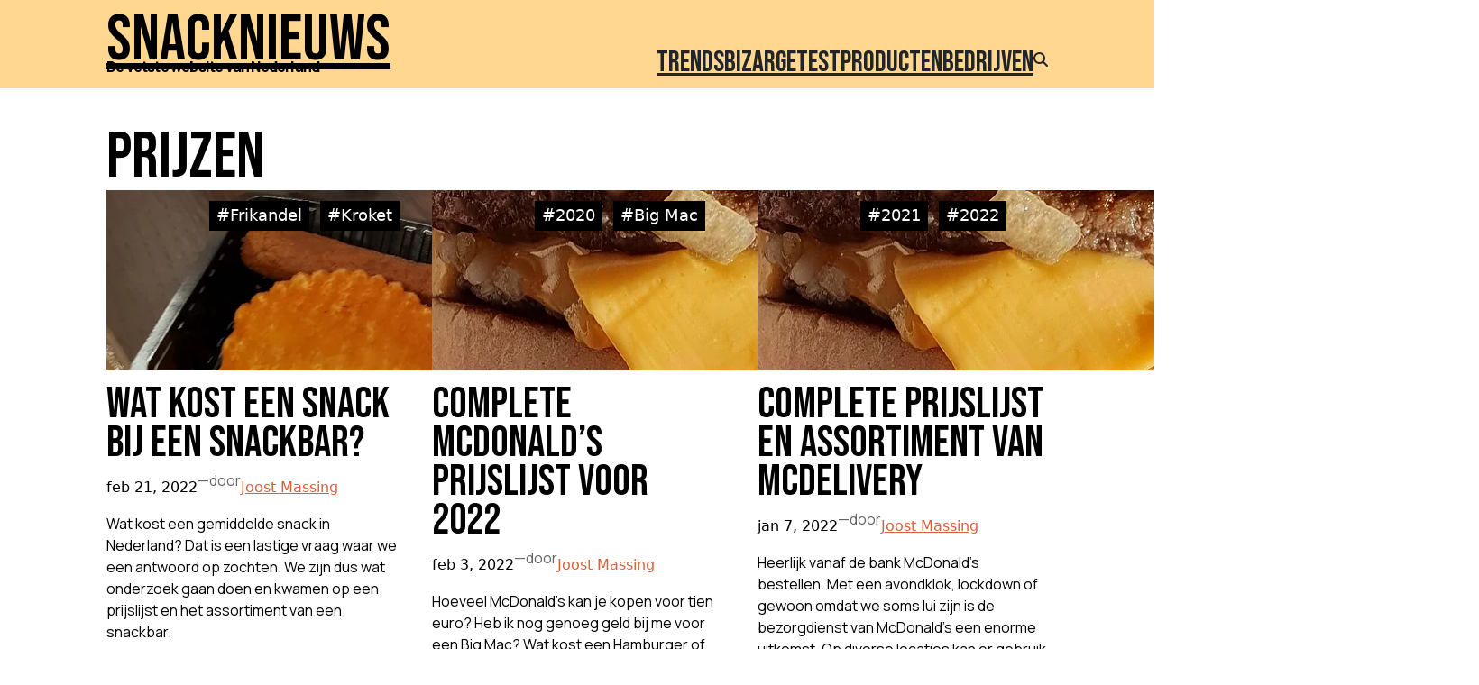

--- FILE ---
content_type: text/html; charset=UTF-8
request_url: https://www.snack-nieuws.nl/tag/prijzen/page/2/
body_size: 19864
content:
<!DOCTYPE html>
<html lang="nl-NL">
<head>
	<meta charset="UTF-8" />
	
        <!--noptimize-->
        <script type = "text/javascript">

            // 
            // Get screen dimensions, device pixel ration and set in a cookie.
            // 
            
                            var screen_width = Math.max( screen.width, screen.height );
            
            var devicePixelRatio = window.devicePixelRatio ? window.devicePixelRatio : 1;

            document.cookie = 'resolution=' + screen_width + ',' + devicePixelRatio + '; SameSite=Strict; path=/';

        </script> 
        <!--/noptimize--> <meta name="viewport" content="width=device-width, initial-scale=1" />
<meta name='robots' content='index, follow, max-image-preview:large, max-snippet:-1, max-video-preview:-1' />
	<style>img:is([sizes="auto" i], [sizes^="auto," i]) { contain-intrinsic-size: 3000px 1500px }</style>
	
	<!-- This site is optimized with the Yoast SEO plugin v26.3 - https://yoast.com/wordpress/plugins/seo/ -->
	<link rel="canonical" href="https://www.snack-nieuws.nl/tag/prijzen/page/2/" />
	<link rel="prev" href="https://www.snack-nieuws.nl/tag/prijzen/" />
	<link rel="next" href="https://www.snack-nieuws.nl/tag/prijzen/page/3/" />
	<meta property="og:locale" content="nl_NL" />
	<meta property="og:type" content="article" />
	<meta property="og:title" content="prijzen Archieven - Pagina 2 van 3 - Snacknieuws" />
	<meta property="og:url" content="https://www.snack-nieuws.nl/tag/prijzen/" />
	<meta property="og:site_name" content="Snacknieuws" />
	<meta name="twitter:card" content="summary_large_image" />
	<meta name="twitter:site" content="@snacknieuws" />
	<script type="application/ld+json" class="yoast-schema-graph">{"@context":"https://schema.org","@graph":[{"@type":"CollectionPage","@id":"https://www.snack-nieuws.nl/tag/prijzen/","url":"https://www.snack-nieuws.nl/tag/prijzen/page/2/","name":"prijzen Archieven - Pagina 2 van 3 - Snacknieuws","isPartOf":{"@id":"https://www.snack-nieuws.nl/#website"},"primaryImageOfPage":{"@id":"https://www.snack-nieuws.nl/tag/prijzen/page/2/#primaryimage"},"image":{"@id":"https://www.snack-nieuws.nl/tag/prijzen/page/2/#primaryimage"},"thumbnailUrl":"https://www.snack-nieuws.nl/wp-content/uploads/2022/02/Diverse_snacks_feat.jpg","breadcrumb":{"@id":"https://www.snack-nieuws.nl/tag/prijzen/page/2/#breadcrumb"},"inLanguage":"nl-NL"},{"@type":"ImageObject","inLanguage":"nl-NL","@id":"https://www.snack-nieuws.nl/tag/prijzen/page/2/#primaryimage","url":"https://www.snack-nieuws.nl/wp-content/uploads/2022/02/Diverse_snacks_feat.jpg","contentUrl":"https://www.snack-nieuws.nl/wp-content/uploads/2022/02/Diverse_snacks_feat.jpg","width":800,"height":200},{"@type":"BreadcrumbList","@id":"https://www.snack-nieuws.nl/tag/prijzen/page/2/#breadcrumb","itemListElement":[{"@type":"ListItem","position":1,"name":"Home","item":"https://www.snack-nieuws.nl/"},{"@type":"ListItem","position":2,"name":"prijzen"}]},{"@type":"WebSite","@id":"https://www.snack-nieuws.nl/#website","url":"https://www.snack-nieuws.nl/","name":"Snacknieuws","description":"De vetste website van Nederland","publisher":{"@id":"https://www.snack-nieuws.nl/#organization"},"potentialAction":[{"@type":"SearchAction","target":{"@type":"EntryPoint","urlTemplate":"https://www.snack-nieuws.nl/?s={search_term_string}"},"query-input":{"@type":"PropertyValueSpecification","valueRequired":true,"valueName":"search_term_string"}}],"inLanguage":"nl-NL"},{"@type":"Organization","@id":"https://www.snack-nieuws.nl/#organization","name":"Snacknieuws","url":"https://www.snack-nieuws.nl/","logo":{"@type":"ImageObject","inLanguage":"nl-NL","@id":"https://www.snack-nieuws.nl/#/schema/logo/image/","url":"https://www.snack-nieuws.nl/wp-content/uploads/2020/03/cropped-cropped-logo_snacknieuws_75-1.png","contentUrl":"https://www.snack-nieuws.nl/wp-content/uploads/2020/03/cropped-cropped-logo_snacknieuws_75-1.png","width":75,"height":75,"caption":"Snacknieuws"},"image":{"@id":"https://www.snack-nieuws.nl/#/schema/logo/image/"},"sameAs":["https://www.facebook.com/Snacknieuws","https://x.com/snacknieuws"]}]}</script>
	<!-- / Yoast SEO plugin. -->


<title>prijzen Archieven - Pagina 2 van 3 - Snacknieuws</title>
<link rel='dns-prefetch' href='//www.googletagmanager.com' />
<link rel='dns-prefetch' href='//pagead2.googlesyndication.com' />
<script id="wpp-js" src="https://www.snack-nieuws.nl/wp-content/plugins/wordpress-popular-posts/assets/js/wpp.min.js?ver=7.3.6" data-sampling="0" data-sampling-rate="100" data-api-url="https://www.snack-nieuws.nl/wp-json/wordpress-popular-posts" data-post-id="0" data-token="024ba6f6d6" data-lang="0" data-debug="0"></script>
<script>
window._wpemojiSettings = {"baseUrl":"https:\/\/s.w.org\/images\/core\/emoji\/16.0.1\/72x72\/","ext":".png","svgUrl":"https:\/\/s.w.org\/images\/core\/emoji\/16.0.1\/svg\/","svgExt":".svg","source":{"concatemoji":"https:\/\/www.snack-nieuws.nl\/wp-includes\/js\/wp-emoji-release.min.js?ver=6.8.3"}};
/*! This file is auto-generated */
!function(s,n){var o,i,e;function c(e){try{var t={supportTests:e,timestamp:(new Date).valueOf()};sessionStorage.setItem(o,JSON.stringify(t))}catch(e){}}function p(e,t,n){e.clearRect(0,0,e.canvas.width,e.canvas.height),e.fillText(t,0,0);var t=new Uint32Array(e.getImageData(0,0,e.canvas.width,e.canvas.height).data),a=(e.clearRect(0,0,e.canvas.width,e.canvas.height),e.fillText(n,0,0),new Uint32Array(e.getImageData(0,0,e.canvas.width,e.canvas.height).data));return t.every(function(e,t){return e===a[t]})}function u(e,t){e.clearRect(0,0,e.canvas.width,e.canvas.height),e.fillText(t,0,0);for(var n=e.getImageData(16,16,1,1),a=0;a<n.data.length;a++)if(0!==n.data[a])return!1;return!0}function f(e,t,n,a){switch(t){case"flag":return n(e,"\ud83c\udff3\ufe0f\u200d\u26a7\ufe0f","\ud83c\udff3\ufe0f\u200b\u26a7\ufe0f")?!1:!n(e,"\ud83c\udde8\ud83c\uddf6","\ud83c\udde8\u200b\ud83c\uddf6")&&!n(e,"\ud83c\udff4\udb40\udc67\udb40\udc62\udb40\udc65\udb40\udc6e\udb40\udc67\udb40\udc7f","\ud83c\udff4\u200b\udb40\udc67\u200b\udb40\udc62\u200b\udb40\udc65\u200b\udb40\udc6e\u200b\udb40\udc67\u200b\udb40\udc7f");case"emoji":return!a(e,"\ud83e\udedf")}return!1}function g(e,t,n,a){var r="undefined"!=typeof WorkerGlobalScope&&self instanceof WorkerGlobalScope?new OffscreenCanvas(300,150):s.createElement("canvas"),o=r.getContext("2d",{willReadFrequently:!0}),i=(o.textBaseline="top",o.font="600 32px Arial",{});return e.forEach(function(e){i[e]=t(o,e,n,a)}),i}function t(e){var t=s.createElement("script");t.src=e,t.defer=!0,s.head.appendChild(t)}"undefined"!=typeof Promise&&(o="wpEmojiSettingsSupports",i=["flag","emoji"],n.supports={everything:!0,everythingExceptFlag:!0},e=new Promise(function(e){s.addEventListener("DOMContentLoaded",e,{once:!0})}),new Promise(function(t){var n=function(){try{var e=JSON.parse(sessionStorage.getItem(o));if("object"==typeof e&&"number"==typeof e.timestamp&&(new Date).valueOf()<e.timestamp+604800&&"object"==typeof e.supportTests)return e.supportTests}catch(e){}return null}();if(!n){if("undefined"!=typeof Worker&&"undefined"!=typeof OffscreenCanvas&&"undefined"!=typeof URL&&URL.createObjectURL&&"undefined"!=typeof Blob)try{var e="postMessage("+g.toString()+"("+[JSON.stringify(i),f.toString(),p.toString(),u.toString()].join(",")+"));",a=new Blob([e],{type:"text/javascript"}),r=new Worker(URL.createObjectURL(a),{name:"wpTestEmojiSupports"});return void(r.onmessage=function(e){c(n=e.data),r.terminate(),t(n)})}catch(e){}c(n=g(i,f,p,u))}t(n)}).then(function(e){for(var t in e)n.supports[t]=e[t],n.supports.everything=n.supports.everything&&n.supports[t],"flag"!==t&&(n.supports.everythingExceptFlag=n.supports.everythingExceptFlag&&n.supports[t]);n.supports.everythingExceptFlag=n.supports.everythingExceptFlag&&!n.supports.flag,n.DOMReady=!1,n.readyCallback=function(){n.DOMReady=!0}}).then(function(){return e}).then(function(){var e;n.supports.everything||(n.readyCallback(),(e=n.source||{}).concatemoji?t(e.concatemoji):e.wpemoji&&e.twemoji&&(t(e.twemoji),t(e.wpemoji)))}))}((window,document),window._wpemojiSettings);
</script>
<style id='wp-block-site-title-inline-css'>
.wp-block-site-title{box-sizing:border-box}.wp-block-site-title :where(a){color:inherit;font-family:inherit;font-size:inherit;font-style:inherit;font-weight:inherit;letter-spacing:inherit;line-height:inherit;text-decoration:inherit}
</style>
<style id='wp-block-paragraph-inline-css'>
.is-small-text{font-size:.875em}.is-regular-text{font-size:1em}.is-large-text{font-size:2.25em}.is-larger-text{font-size:3em}.has-drop-cap:not(:focus):first-letter{float:left;font-size:8.4em;font-style:normal;font-weight:100;line-height:.68;margin:.05em .1em 0 0;text-transform:uppercase}body.rtl .has-drop-cap:not(:focus):first-letter{float:none;margin-left:.1em}p.has-drop-cap.has-background{overflow:hidden}:root :where(p.has-background){padding:1.25em 2.375em}:where(p.has-text-color:not(.has-link-color)) a{color:inherit}p.has-text-align-left[style*="writing-mode:vertical-lr"],p.has-text-align-right[style*="writing-mode:vertical-rl"]{rotate:180deg}
</style>
<style id='wp-block-group-inline-css'>
.wp-block-group{box-sizing:border-box}:where(.wp-block-group.wp-block-group-is-layout-constrained){position:relative}
</style>
<style id='wp-block-navigation-link-inline-css'>
.wp-block-navigation .wp-block-navigation-item__label{overflow-wrap:break-word}.wp-block-navigation .wp-block-navigation-item__description{display:none}.link-ui-tools{border-top:1px solid #f0f0f0;padding:8px}.link-ui-block-inserter{padding-top:8px}.link-ui-block-inserter__back{margin-left:8px;text-transform:uppercase}

				.is-style-arrow-link .wp-block-navigation-item__label:after {
					content: "\2197";
					padding-inline-start: 0.25rem;
					vertical-align: middle;
					text-decoration: none;
					display: inline-block;
				}
</style>
<link rel='stylesheet' id='wp-block-navigation-css' href='https://www.snack-nieuws.nl/wp-includes/blocks/navigation/style.min.css?ver=6.8.3' media='all' />
<style id='wp-block-search-inline-css'>
.wp-block-search__button{margin-left:10px;word-break:normal}.wp-block-search__button.has-icon{line-height:0}.wp-block-search__button svg{height:1.25em;min-height:24px;min-width:24px;width:1.25em;fill:currentColor;vertical-align:text-bottom}:where(.wp-block-search__button){border:1px solid #ccc;padding:6px 10px}.wp-block-search__inside-wrapper{display:flex;flex:auto;flex-wrap:nowrap;max-width:100%}.wp-block-search__label{width:100%}.wp-block-search__input{appearance:none;border:1px solid #949494;flex-grow:1;margin-left:0;margin-right:0;min-width:3rem;padding:8px;text-decoration:unset!important}.wp-block-search.wp-block-search__button-only .wp-block-search__button{box-sizing:border-box;display:flex;flex-shrink:0;justify-content:center;margin-left:0;max-width:100%}.wp-block-search.wp-block-search__button-only .wp-block-search__inside-wrapper{min-width:0!important;transition-property:width}.wp-block-search.wp-block-search__button-only .wp-block-search__input{flex-basis:100%;transition-duration:.3s}.wp-block-search.wp-block-search__button-only.wp-block-search__searchfield-hidden,.wp-block-search.wp-block-search__button-only.wp-block-search__searchfield-hidden .wp-block-search__inside-wrapper{overflow:hidden}.wp-block-search.wp-block-search__button-only.wp-block-search__searchfield-hidden .wp-block-search__input{border-left-width:0!important;border-right-width:0!important;flex-basis:0;flex-grow:0;margin:0;min-width:0!important;padding-left:0!important;padding-right:0!important;width:0!important}:where(.wp-block-search__input){font-family:inherit;font-size:inherit;font-style:inherit;font-weight:inherit;letter-spacing:inherit;line-height:inherit;text-transform:inherit}:where(.wp-block-search__button-inside .wp-block-search__inside-wrapper){border:1px solid #949494;box-sizing:border-box;padding:4px}:where(.wp-block-search__button-inside .wp-block-search__inside-wrapper) .wp-block-search__input{border:none;border-radius:0;padding:0 4px}:where(.wp-block-search__button-inside .wp-block-search__inside-wrapper) .wp-block-search__input:focus{outline:none}:where(.wp-block-search__button-inside .wp-block-search__inside-wrapper) :where(.wp-block-search__button){padding:4px 8px}.wp-block-search.aligncenter .wp-block-search__inside-wrapper{margin:auto}.wp-block[data-align=right] .wp-block-search.wp-block-search__button-only .wp-block-search__inside-wrapper{float:right}
</style>
<style id='wp-block-query-title-inline-css'>
.wp-block-query-title{box-sizing:border-box}
</style>
<style id='wp-block-post-terms-inline-css'>
.wp-block-post-terms{box-sizing:border-box}.wp-block-post-terms .wp-block-post-terms__separator{white-space:pre-wrap}

				.is-style-pill a,
				.is-style-pill span:not([class], [data-rich-text-placeholder]) {
					display: inline-block;
					background-color: var(--wp--preset--color--base-2);
					padding: 0.375rem 0.875rem;
					border-radius: var(--wp--preset--spacing--20);
				}

				.is-style-pill a:hover {
					background-color: var(--wp--preset--color--contrast-3);
				}
</style>
<style id='wp-block-post-featured-image-inline-css'>
.wp-block-post-featured-image{margin-left:0;margin-right:0}.wp-block-post-featured-image a{display:block;height:100%}.wp-block-post-featured-image :where(img){box-sizing:border-box;height:auto;max-width:100%;vertical-align:bottom;width:100%}.wp-block-post-featured-image.alignfull img,.wp-block-post-featured-image.alignwide img{width:100%}.wp-block-post-featured-image .wp-block-post-featured-image__overlay.has-background-dim{background-color:#000;inset:0;position:absolute}.wp-block-post-featured-image{position:relative}.wp-block-post-featured-image .wp-block-post-featured-image__overlay.has-background-gradient{background-color:initial}.wp-block-post-featured-image .wp-block-post-featured-image__overlay.has-background-dim-0{opacity:0}.wp-block-post-featured-image .wp-block-post-featured-image__overlay.has-background-dim-10{opacity:.1}.wp-block-post-featured-image .wp-block-post-featured-image__overlay.has-background-dim-20{opacity:.2}.wp-block-post-featured-image .wp-block-post-featured-image__overlay.has-background-dim-30{opacity:.3}.wp-block-post-featured-image .wp-block-post-featured-image__overlay.has-background-dim-40{opacity:.4}.wp-block-post-featured-image .wp-block-post-featured-image__overlay.has-background-dim-50{opacity:.5}.wp-block-post-featured-image .wp-block-post-featured-image__overlay.has-background-dim-60{opacity:.6}.wp-block-post-featured-image .wp-block-post-featured-image__overlay.has-background-dim-70{opacity:.7}.wp-block-post-featured-image .wp-block-post-featured-image__overlay.has-background-dim-80{opacity:.8}.wp-block-post-featured-image .wp-block-post-featured-image__overlay.has-background-dim-90{opacity:.9}.wp-block-post-featured-image .wp-block-post-featured-image__overlay.has-background-dim-100{opacity:1}.wp-block-post-featured-image:where(.alignleft,.alignright){width:100%}
</style>
<style id='wp-block-post-title-inline-css'>
.wp-block-post-title{box-sizing:border-box;word-break:break-word}.wp-block-post-title :where(a){display:inline-block;font-family:inherit;font-size:inherit;font-style:inherit;font-weight:inherit;letter-spacing:inherit;line-height:inherit;text-decoration:inherit}
</style>
<style id='wp-block-post-date-inline-css'>
.wp-block-post-date{box-sizing:border-box}
</style>
<style id='wp-block-post-author-name-inline-css'>
.wp-block-post-author-name{box-sizing:border-box}
</style>
<style id='wp-block-post-excerpt-inline-css'>
:where(.wp-block-post-excerpt){box-sizing:border-box;margin-bottom:var(--wp--style--block-gap);margin-top:var(--wp--style--block-gap)}.wp-block-post-excerpt__excerpt{margin-bottom:0;margin-top:0}.wp-block-post-excerpt__more-text{margin-bottom:0;margin-top:var(--wp--style--block-gap)}.wp-block-post-excerpt__more-link{display:inline-block}
</style>
<style id='wp-block-post-template-inline-css'>
.wp-block-post-template{box-sizing:border-box;list-style:none;margin-bottom:0;margin-top:0;max-width:100%;padding:0}.wp-block-post-template.is-flex-container{display:flex;flex-direction:row;flex-wrap:wrap;gap:1.25em}.wp-block-post-template.is-flex-container>li{margin:0;width:100%}@media (min-width:600px){.wp-block-post-template.is-flex-container.is-flex-container.columns-2>li{width:calc(50% - .625em)}.wp-block-post-template.is-flex-container.is-flex-container.columns-3>li{width:calc(33.33333% - .83333em)}.wp-block-post-template.is-flex-container.is-flex-container.columns-4>li{width:calc(25% - .9375em)}.wp-block-post-template.is-flex-container.is-flex-container.columns-5>li{width:calc(20% - 1em)}.wp-block-post-template.is-flex-container.is-flex-container.columns-6>li{width:calc(16.66667% - 1.04167em)}}@media (max-width:600px){.wp-block-post-template-is-layout-grid.wp-block-post-template-is-layout-grid.wp-block-post-template-is-layout-grid.wp-block-post-template-is-layout-grid{grid-template-columns:1fr}}.wp-block-post-template-is-layout-constrained>li>.alignright,.wp-block-post-template-is-layout-flow>li>.alignright{float:right;margin-inline-end:0;margin-inline-start:2em}.wp-block-post-template-is-layout-constrained>li>.alignleft,.wp-block-post-template-is-layout-flow>li>.alignleft{float:left;margin-inline-end:2em;margin-inline-start:0}.wp-block-post-template-is-layout-constrained>li>.aligncenter,.wp-block-post-template-is-layout-flow>li>.aligncenter{margin-inline-end:auto;margin-inline-start:auto}
</style>
<style id='wp-block-query-pagination-inline-css'>
.wp-block-query-pagination.is-content-justification-space-between>.wp-block-query-pagination-next:last-of-type{margin-inline-start:auto}.wp-block-query-pagination.is-content-justification-space-between>.wp-block-query-pagination-previous:first-child{margin-inline-end:auto}.wp-block-query-pagination .wp-block-query-pagination-previous-arrow{display:inline-block;margin-right:1ch}.wp-block-query-pagination .wp-block-query-pagination-previous-arrow:not(.is-arrow-chevron){transform:scaleX(1)}.wp-block-query-pagination .wp-block-query-pagination-next-arrow{display:inline-block;margin-left:1ch}.wp-block-query-pagination .wp-block-query-pagination-next-arrow:not(.is-arrow-chevron){transform:scaleX(1)}.wp-block-query-pagination.aligncenter{justify-content:center}
</style>
<style id='wp-emoji-styles-inline-css'>

	img.wp-smiley, img.emoji {
		display: inline !important;
		border: none !important;
		box-shadow: none !important;
		height: 1em !important;
		width: 1em !important;
		margin: 0 0.07em !important;
		vertical-align: -0.1em !important;
		background: none !important;
		padding: 0 !important;
	}
</style>
<style id='wp-block-library-inline-css'>
:root{--wp-admin-theme-color:#007cba;--wp-admin-theme-color--rgb:0,124,186;--wp-admin-theme-color-darker-10:#006ba1;--wp-admin-theme-color-darker-10--rgb:0,107,161;--wp-admin-theme-color-darker-20:#005a87;--wp-admin-theme-color-darker-20--rgb:0,90,135;--wp-admin-border-width-focus:2px;--wp-block-synced-color:#7a00df;--wp-block-synced-color--rgb:122,0,223;--wp-bound-block-color:var(--wp-block-synced-color)}@media (min-resolution:192dpi){:root{--wp-admin-border-width-focus:1.5px}}.wp-element-button{cursor:pointer}:root{--wp--preset--font-size--normal:16px;--wp--preset--font-size--huge:42px}:root .has-very-light-gray-background-color{background-color:#eee}:root .has-very-dark-gray-background-color{background-color:#313131}:root .has-very-light-gray-color{color:#eee}:root .has-very-dark-gray-color{color:#313131}:root .has-vivid-green-cyan-to-vivid-cyan-blue-gradient-background{background:linear-gradient(135deg,#00d084,#0693e3)}:root .has-purple-crush-gradient-background{background:linear-gradient(135deg,#34e2e4,#4721fb 50%,#ab1dfe)}:root .has-hazy-dawn-gradient-background{background:linear-gradient(135deg,#faaca8,#dad0ec)}:root .has-subdued-olive-gradient-background{background:linear-gradient(135deg,#fafae1,#67a671)}:root .has-atomic-cream-gradient-background{background:linear-gradient(135deg,#fdd79a,#004a59)}:root .has-nightshade-gradient-background{background:linear-gradient(135deg,#330968,#31cdcf)}:root .has-midnight-gradient-background{background:linear-gradient(135deg,#020381,#2874fc)}.has-regular-font-size{font-size:1em}.has-larger-font-size{font-size:2.625em}.has-normal-font-size{font-size:var(--wp--preset--font-size--normal)}.has-huge-font-size{font-size:var(--wp--preset--font-size--huge)}.has-text-align-center{text-align:center}.has-text-align-left{text-align:left}.has-text-align-right{text-align:right}#end-resizable-editor-section{display:none}.aligncenter{clear:both}.items-justified-left{justify-content:flex-start}.items-justified-center{justify-content:center}.items-justified-right{justify-content:flex-end}.items-justified-space-between{justify-content:space-between}.screen-reader-text{border:0;clip-path:inset(50%);height:1px;margin:-1px;overflow:hidden;padding:0;position:absolute;width:1px;word-wrap:normal!important}.screen-reader-text:focus{background-color:#ddd;clip-path:none;color:#444;display:block;font-size:1em;height:auto;left:5px;line-height:normal;padding:15px 23px 14px;text-decoration:none;top:5px;width:auto;z-index:100000}html :where(.has-border-color){border-style:solid}html :where([style*=border-top-color]){border-top-style:solid}html :where([style*=border-right-color]){border-right-style:solid}html :where([style*=border-bottom-color]){border-bottom-style:solid}html :where([style*=border-left-color]){border-left-style:solid}html :where([style*=border-width]){border-style:solid}html :where([style*=border-top-width]){border-top-style:solid}html :where([style*=border-right-width]){border-right-style:solid}html :where([style*=border-bottom-width]){border-bottom-style:solid}html :where([style*=border-left-width]){border-left-style:solid}html :where(img[class*=wp-image-]){height:auto;max-width:100%}:where(figure){margin:0 0 1em}html :where(.is-position-sticky){--wp-admin--admin-bar--position-offset:var(--wp-admin--admin-bar--height,0px)}@media screen and (max-width:600px){html :where(.is-position-sticky){--wp-admin--admin-bar--position-offset:0px}}
</style>
<link rel='stylesheet' id='responsive-block-swap-style-css' href='https://www.snack-nieuws.nl/wp-content/plugins/responsive-block-swap/build/style-index.css?ver=00db415023f0943f2cc6' media='all' />
<style id='global-styles-inline-css'>
:root{--wp--preset--aspect-ratio--square: 1;--wp--preset--aspect-ratio--4-3: 4/3;--wp--preset--aspect-ratio--3-4: 3/4;--wp--preset--aspect-ratio--3-2: 3/2;--wp--preset--aspect-ratio--2-3: 2/3;--wp--preset--aspect-ratio--16-9: 16/9;--wp--preset--aspect-ratio--9-16: 9/16;--wp--preset--color--black: #000000;--wp--preset--color--cyan-bluish-gray: #abb8c3;--wp--preset--color--white: #ffffff;--wp--preset--color--pale-pink: #f78da7;--wp--preset--color--vivid-red: #cf2e2e;--wp--preset--color--luminous-vivid-orange: #ff6900;--wp--preset--color--luminous-vivid-amber: #fcb900;--wp--preset--color--light-green-cyan: #7bdcb5;--wp--preset--color--vivid-green-cyan: #00d084;--wp--preset--color--pale-cyan-blue: #8ed1fc;--wp--preset--color--vivid-cyan-blue: #0693e3;--wp--preset--color--vivid-purple: #9b51e0;--wp--preset--color--base: #f9f9f9;--wp--preset--color--base-2: #ffffff;--wp--preset--color--contrast: #111111;--wp--preset--color--contrast-2: #636363;--wp--preset--color--contrast-3: #A4A4A4;--wp--preset--color--accent: #cfcabe;--wp--preset--color--accent-2: #c2a990;--wp--preset--color--accent-3: #d8613c;--wp--preset--color--accent-4: #b1c5a4;--wp--preset--color--accent-5: #b5bdbc;--wp--preset--gradient--vivid-cyan-blue-to-vivid-purple: linear-gradient(135deg,rgba(6,147,227,1) 0%,rgb(155,81,224) 100%);--wp--preset--gradient--light-green-cyan-to-vivid-green-cyan: linear-gradient(135deg,rgb(122,220,180) 0%,rgb(0,208,130) 100%);--wp--preset--gradient--luminous-vivid-amber-to-luminous-vivid-orange: linear-gradient(135deg,rgba(252,185,0,1) 0%,rgba(255,105,0,1) 100%);--wp--preset--gradient--luminous-vivid-orange-to-vivid-red: linear-gradient(135deg,rgba(255,105,0,1) 0%,rgb(207,46,46) 100%);--wp--preset--gradient--very-light-gray-to-cyan-bluish-gray: linear-gradient(135deg,rgb(238,238,238) 0%,rgb(169,184,195) 100%);--wp--preset--gradient--cool-to-warm-spectrum: linear-gradient(135deg,rgb(74,234,220) 0%,rgb(151,120,209) 20%,rgb(207,42,186) 40%,rgb(238,44,130) 60%,rgb(251,105,98) 80%,rgb(254,248,76) 100%);--wp--preset--gradient--blush-light-purple: linear-gradient(135deg,rgb(255,206,236) 0%,rgb(152,150,240) 100%);--wp--preset--gradient--blush-bordeaux: linear-gradient(135deg,rgb(254,205,165) 0%,rgb(254,45,45) 50%,rgb(107,0,62) 100%);--wp--preset--gradient--luminous-dusk: linear-gradient(135deg,rgb(255,203,112) 0%,rgb(199,81,192) 50%,rgb(65,88,208) 100%);--wp--preset--gradient--pale-ocean: linear-gradient(135deg,rgb(255,245,203) 0%,rgb(182,227,212) 50%,rgb(51,167,181) 100%);--wp--preset--gradient--electric-grass: linear-gradient(135deg,rgb(202,248,128) 0%,rgb(113,206,126) 100%);--wp--preset--gradient--midnight: linear-gradient(135deg,rgb(2,3,129) 0%,rgb(40,116,252) 100%);--wp--preset--gradient--gradient-1: linear-gradient(to bottom, #cfcabe 0%, #F9F9F9 100%);--wp--preset--gradient--gradient-2: linear-gradient(to bottom, #C2A990 0%, #F9F9F9 100%);--wp--preset--gradient--gradient-3: linear-gradient(to bottom, #D8613C 0%, #F9F9F9 100%);--wp--preset--gradient--gradient-4: linear-gradient(to bottom, #B1C5A4 0%, #F9F9F9 100%);--wp--preset--gradient--gradient-5: linear-gradient(to bottom, #B5BDBC 0%, #F9F9F9 100%);--wp--preset--gradient--gradient-6: linear-gradient(to bottom, #A4A4A4 0%, #F9F9F9 100%);--wp--preset--gradient--gradient-7: linear-gradient(to bottom, #cfcabe 50%, #F9F9F9 50%);--wp--preset--gradient--gradient-8: linear-gradient(to bottom, #C2A990 50%, #F9F9F9 50%);--wp--preset--gradient--gradient-9: linear-gradient(to bottom, #D8613C 50%, #F9F9F9 50%);--wp--preset--gradient--gradient-10: linear-gradient(to bottom, #B1C5A4 50%, #F9F9F9 50%);--wp--preset--gradient--gradient-11: linear-gradient(to bottom, #B5BDBC 50%, #F9F9F9 50%);--wp--preset--gradient--gradient-12: linear-gradient(to bottom, #A4A4A4 50%, #F9F9F9 50%);--wp--preset--font-size--small: 0.9rem;--wp--preset--font-size--medium: 1.05rem;--wp--preset--font-size--large: clamp(1.39rem, 1.39rem + ((1vw - 0.2rem) * 0.767), 1.85rem);--wp--preset--font-size--x-large: clamp(1.85rem, 1.85rem + ((1vw - 0.2rem) * 1.083), 2.5rem);--wp--preset--font-size--xx-large: clamp(2.5rem, 2.5rem + ((1vw - 0.2rem) * 1.283), 3.27rem);--wp--preset--font-family--body: "Inter", sans-serif;--wp--preset--font-family--heading: Cardo;--wp--preset--font-family--system-sans-serif: -apple-system, BlinkMacSystemFont, avenir next, avenir, segoe ui, helvetica neue, helvetica, Cantarell, Ubuntu, roboto, noto, arial, sans-serif;--wp--preset--font-family--system-serif: Iowan Old Style, Apple Garamond, Baskerville, Times New Roman, Droid Serif, Times, Source Serif Pro, serif, Apple Color Emoji, Segoe UI Emoji, Segoe UI Symbol;--wp--preset--spacing--20: min(1.5rem, 2vw);--wp--preset--spacing--30: min(2.5rem, 3vw);--wp--preset--spacing--40: min(4rem, 5vw);--wp--preset--spacing--50: min(6.5rem, 8vw);--wp--preset--spacing--60: min(10.5rem, 13vw);--wp--preset--spacing--70: 3.38rem;--wp--preset--spacing--80: 5.06rem;--wp--preset--spacing--10: 1rem;--wp--preset--shadow--natural: 6px 6px 9px rgba(0, 0, 0, 0.2);--wp--preset--shadow--deep: 12px 12px 50px rgba(0, 0, 0, 0.4);--wp--preset--shadow--sharp: 6px 6px 0px rgba(0, 0, 0, 0.2);--wp--preset--shadow--outlined: 6px 6px 0px -3px rgba(255, 255, 255, 1), 6px 6px rgba(0, 0, 0, 1);--wp--preset--shadow--crisp: 6px 6px 0px rgba(0, 0, 0, 1);}:root { --wp--style--global--content-size: 620px;--wp--style--global--wide-size: 1280px; }:where(body) { margin: 0; }.wp-site-blocks { padding-top: var(--wp--style--root--padding-top); padding-bottom: var(--wp--style--root--padding-bottom); }.has-global-padding { padding-right: var(--wp--style--root--padding-right); padding-left: var(--wp--style--root--padding-left); }.has-global-padding > .alignfull { margin-right: calc(var(--wp--style--root--padding-right) * -1); margin-left: calc(var(--wp--style--root--padding-left) * -1); }.has-global-padding :where(:not(.alignfull.is-layout-flow) > .has-global-padding:not(.wp-block-block, .alignfull)) { padding-right: 0; padding-left: 0; }.has-global-padding :where(:not(.alignfull.is-layout-flow) > .has-global-padding:not(.wp-block-block, .alignfull)) > .alignfull { margin-left: 0; margin-right: 0; }.wp-site-blocks > .alignleft { float: left; margin-right: 2em; }.wp-site-blocks > .alignright { float: right; margin-left: 2em; }.wp-site-blocks > .aligncenter { justify-content: center; margin-left: auto; margin-right: auto; }:where(.wp-site-blocks) > * { margin-block-start: 1.2rem; margin-block-end: 0; }:where(.wp-site-blocks) > :first-child { margin-block-start: 0; }:where(.wp-site-blocks) > :last-child { margin-block-end: 0; }:root { --wp--style--block-gap: 1.2rem; }:root :where(.is-layout-flow) > :first-child{margin-block-start: 0;}:root :where(.is-layout-flow) > :last-child{margin-block-end: 0;}:root :where(.is-layout-flow) > *{margin-block-start: 1.2rem;margin-block-end: 0;}:root :where(.is-layout-constrained) > :first-child{margin-block-start: 0;}:root :where(.is-layout-constrained) > :last-child{margin-block-end: 0;}:root :where(.is-layout-constrained) > *{margin-block-start: 1.2rem;margin-block-end: 0;}:root :where(.is-layout-flex){gap: 1.2rem;}:root :where(.is-layout-grid){gap: 1.2rem;}.is-layout-flow > .alignleft{float: left;margin-inline-start: 0;margin-inline-end: 2em;}.is-layout-flow > .alignright{float: right;margin-inline-start: 2em;margin-inline-end: 0;}.is-layout-flow > .aligncenter{margin-left: auto !important;margin-right: auto !important;}.is-layout-constrained > .alignleft{float: left;margin-inline-start: 0;margin-inline-end: 2em;}.is-layout-constrained > .alignright{float: right;margin-inline-start: 2em;margin-inline-end: 0;}.is-layout-constrained > .aligncenter{margin-left: auto !important;margin-right: auto !important;}.is-layout-constrained > :where(:not(.alignleft):not(.alignright):not(.alignfull)){max-width: var(--wp--style--global--content-size);margin-left: auto !important;margin-right: auto !important;}.is-layout-constrained > .alignwide{max-width: var(--wp--style--global--wide-size);}body .is-layout-flex{display: flex;}.is-layout-flex{flex-wrap: wrap;align-items: center;}.is-layout-flex > :is(*, div){margin: 0;}body .is-layout-grid{display: grid;}.is-layout-grid > :is(*, div){margin: 0;}body{background-color: #ffd791;color: var(--wp--preset--color--contrast);font-family: var(--wp--preset--font-family--body);font-size: var(--wp--preset--font-size--medium);font-style: normal;font-weight: 400;line-height: 1.55;--wp--style--root--padding-top: 0px;--wp--style--root--padding-right: var(--wp--preset--spacing--50);--wp--style--root--padding-bottom: 0px;--wp--style--root--padding-left: var(--wp--preset--spacing--50);}a:where(:not(.wp-element-button)){color: var(--wp--preset--color--contrast);text-decoration: underline;}:root :where(a:where(:not(.wp-element-button)):hover){text-decoration: none;}h1, h2, h3, h4, h5, h6{color: var(--wp--preset--color--contrast);font-family: var(--wp--preset--font-family--heading);font-weight: 400;line-height: 1.2;}h1{font-size: var(--wp--preset--font-size--xx-large);line-height: 1.15;}h2{font-size: var(--wp--preset--font-size--x-large);}h3{font-size: var(--wp--preset--font-size--large);}h4{font-size: clamp(1.1rem, 1.1rem + ((1vw - 0.2rem) * 0.767), 1.5rem);}h5{font-size: var(--wp--preset--font-size--medium);}h6{font-size: var(--wp--preset--font-size--small);}:root :where(.wp-element-button, .wp-block-button__link){background-color: var(--wp--preset--color--contrast);border-radius: .33rem;border-color: var(--wp--preset--color--contrast);border-width: 0;color: var(--wp--preset--color--base);font-family: inherit;font-size: var(--wp--preset--font-size--small);font-style: normal;font-weight: 500;line-height: inherit;padding-top: 0.6rem;padding-right: 1rem;padding-bottom: 0.6rem;padding-left: 1rem;text-decoration: none;}:root :where(.wp-element-button:hover, .wp-block-button__link:hover){background-color: var(--wp--preset--color--contrast-2);border-color: var(--wp--preset--color--contrast-2);color: var(--wp--preset--color--base);}:root :where(.wp-element-button:focus, .wp-block-button__link:focus){background-color: var(--wp--preset--color--contrast-2);border-color: var(--wp--preset--color--contrast-2);color: var(--wp--preset--color--base);outline-color: var(--wp--preset--color--contrast);outline-offset: 2px;}:root :where(.wp-element-button:active, .wp-block-button__link:active){background-color: var(--wp--preset--color--contrast);color: var(--wp--preset--color--base);}:root :where(.wp-element-caption, .wp-block-audio figcaption, .wp-block-embed figcaption, .wp-block-gallery figcaption, .wp-block-image figcaption, .wp-block-table figcaption, .wp-block-video figcaption){color: var(--wp--preset--color--contrast-2);font-family: var(--wp--preset--font-family--body);font-size: 0.8rem;}.has-black-color{color: var(--wp--preset--color--black) !important;}.has-cyan-bluish-gray-color{color: var(--wp--preset--color--cyan-bluish-gray) !important;}.has-white-color{color: var(--wp--preset--color--white) !important;}.has-pale-pink-color{color: var(--wp--preset--color--pale-pink) !important;}.has-vivid-red-color{color: var(--wp--preset--color--vivid-red) !important;}.has-luminous-vivid-orange-color{color: var(--wp--preset--color--luminous-vivid-orange) !important;}.has-luminous-vivid-amber-color{color: var(--wp--preset--color--luminous-vivid-amber) !important;}.has-light-green-cyan-color{color: var(--wp--preset--color--light-green-cyan) !important;}.has-vivid-green-cyan-color{color: var(--wp--preset--color--vivid-green-cyan) !important;}.has-pale-cyan-blue-color{color: var(--wp--preset--color--pale-cyan-blue) !important;}.has-vivid-cyan-blue-color{color: var(--wp--preset--color--vivid-cyan-blue) !important;}.has-vivid-purple-color{color: var(--wp--preset--color--vivid-purple) !important;}.has-base-color{color: var(--wp--preset--color--base) !important;}.has-base-2-color{color: var(--wp--preset--color--base-2) !important;}.has-contrast-color{color: var(--wp--preset--color--contrast) !important;}.has-contrast-2-color{color: var(--wp--preset--color--contrast-2) !important;}.has-contrast-3-color{color: var(--wp--preset--color--contrast-3) !important;}.has-accent-color{color: var(--wp--preset--color--accent) !important;}.has-accent-2-color{color: var(--wp--preset--color--accent-2) !important;}.has-accent-3-color{color: var(--wp--preset--color--accent-3) !important;}.has-accent-4-color{color: var(--wp--preset--color--accent-4) !important;}.has-accent-5-color{color: var(--wp--preset--color--accent-5) !important;}.has-black-background-color{background-color: var(--wp--preset--color--black) !important;}.has-cyan-bluish-gray-background-color{background-color: var(--wp--preset--color--cyan-bluish-gray) !important;}.has-white-background-color{background-color: var(--wp--preset--color--white) !important;}.has-pale-pink-background-color{background-color: var(--wp--preset--color--pale-pink) !important;}.has-vivid-red-background-color{background-color: var(--wp--preset--color--vivid-red) !important;}.has-luminous-vivid-orange-background-color{background-color: var(--wp--preset--color--luminous-vivid-orange) !important;}.has-luminous-vivid-amber-background-color{background-color: var(--wp--preset--color--luminous-vivid-amber) !important;}.has-light-green-cyan-background-color{background-color: var(--wp--preset--color--light-green-cyan) !important;}.has-vivid-green-cyan-background-color{background-color: var(--wp--preset--color--vivid-green-cyan) !important;}.has-pale-cyan-blue-background-color{background-color: var(--wp--preset--color--pale-cyan-blue) !important;}.has-vivid-cyan-blue-background-color{background-color: var(--wp--preset--color--vivid-cyan-blue) !important;}.has-vivid-purple-background-color{background-color: var(--wp--preset--color--vivid-purple) !important;}.has-base-background-color{background-color: var(--wp--preset--color--base) !important;}.has-base-2-background-color{background-color: var(--wp--preset--color--base-2) !important;}.has-contrast-background-color{background-color: var(--wp--preset--color--contrast) !important;}.has-contrast-2-background-color{background-color: var(--wp--preset--color--contrast-2) !important;}.has-contrast-3-background-color{background-color: var(--wp--preset--color--contrast-3) !important;}.has-accent-background-color{background-color: var(--wp--preset--color--accent) !important;}.has-accent-2-background-color{background-color: var(--wp--preset--color--accent-2) !important;}.has-accent-3-background-color{background-color: var(--wp--preset--color--accent-3) !important;}.has-accent-4-background-color{background-color: var(--wp--preset--color--accent-4) !important;}.has-accent-5-background-color{background-color: var(--wp--preset--color--accent-5) !important;}.has-black-border-color{border-color: var(--wp--preset--color--black) !important;}.has-cyan-bluish-gray-border-color{border-color: var(--wp--preset--color--cyan-bluish-gray) !important;}.has-white-border-color{border-color: var(--wp--preset--color--white) !important;}.has-pale-pink-border-color{border-color: var(--wp--preset--color--pale-pink) !important;}.has-vivid-red-border-color{border-color: var(--wp--preset--color--vivid-red) !important;}.has-luminous-vivid-orange-border-color{border-color: var(--wp--preset--color--luminous-vivid-orange) !important;}.has-luminous-vivid-amber-border-color{border-color: var(--wp--preset--color--luminous-vivid-amber) !important;}.has-light-green-cyan-border-color{border-color: var(--wp--preset--color--light-green-cyan) !important;}.has-vivid-green-cyan-border-color{border-color: var(--wp--preset--color--vivid-green-cyan) !important;}.has-pale-cyan-blue-border-color{border-color: var(--wp--preset--color--pale-cyan-blue) !important;}.has-vivid-cyan-blue-border-color{border-color: var(--wp--preset--color--vivid-cyan-blue) !important;}.has-vivid-purple-border-color{border-color: var(--wp--preset--color--vivid-purple) !important;}.has-base-border-color{border-color: var(--wp--preset--color--base) !important;}.has-base-2-border-color{border-color: var(--wp--preset--color--base-2) !important;}.has-contrast-border-color{border-color: var(--wp--preset--color--contrast) !important;}.has-contrast-2-border-color{border-color: var(--wp--preset--color--contrast-2) !important;}.has-contrast-3-border-color{border-color: var(--wp--preset--color--contrast-3) !important;}.has-accent-border-color{border-color: var(--wp--preset--color--accent) !important;}.has-accent-2-border-color{border-color: var(--wp--preset--color--accent-2) !important;}.has-accent-3-border-color{border-color: var(--wp--preset--color--accent-3) !important;}.has-accent-4-border-color{border-color: var(--wp--preset--color--accent-4) !important;}.has-accent-5-border-color{border-color: var(--wp--preset--color--accent-5) !important;}.has-vivid-cyan-blue-to-vivid-purple-gradient-background{background: var(--wp--preset--gradient--vivid-cyan-blue-to-vivid-purple) !important;}.has-light-green-cyan-to-vivid-green-cyan-gradient-background{background: var(--wp--preset--gradient--light-green-cyan-to-vivid-green-cyan) !important;}.has-luminous-vivid-amber-to-luminous-vivid-orange-gradient-background{background: var(--wp--preset--gradient--luminous-vivid-amber-to-luminous-vivid-orange) !important;}.has-luminous-vivid-orange-to-vivid-red-gradient-background{background: var(--wp--preset--gradient--luminous-vivid-orange-to-vivid-red) !important;}.has-very-light-gray-to-cyan-bluish-gray-gradient-background{background: var(--wp--preset--gradient--very-light-gray-to-cyan-bluish-gray) !important;}.has-cool-to-warm-spectrum-gradient-background{background: var(--wp--preset--gradient--cool-to-warm-spectrum) !important;}.has-blush-light-purple-gradient-background{background: var(--wp--preset--gradient--blush-light-purple) !important;}.has-blush-bordeaux-gradient-background{background: var(--wp--preset--gradient--blush-bordeaux) !important;}.has-luminous-dusk-gradient-background{background: var(--wp--preset--gradient--luminous-dusk) !important;}.has-pale-ocean-gradient-background{background: var(--wp--preset--gradient--pale-ocean) !important;}.has-electric-grass-gradient-background{background: var(--wp--preset--gradient--electric-grass) !important;}.has-midnight-gradient-background{background: var(--wp--preset--gradient--midnight) !important;}.has-gradient-1-gradient-background{background: var(--wp--preset--gradient--gradient-1) !important;}.has-gradient-2-gradient-background{background: var(--wp--preset--gradient--gradient-2) !important;}.has-gradient-3-gradient-background{background: var(--wp--preset--gradient--gradient-3) !important;}.has-gradient-4-gradient-background{background: var(--wp--preset--gradient--gradient-4) !important;}.has-gradient-5-gradient-background{background: var(--wp--preset--gradient--gradient-5) !important;}.has-gradient-6-gradient-background{background: var(--wp--preset--gradient--gradient-6) !important;}.has-gradient-7-gradient-background{background: var(--wp--preset--gradient--gradient-7) !important;}.has-gradient-8-gradient-background{background: var(--wp--preset--gradient--gradient-8) !important;}.has-gradient-9-gradient-background{background: var(--wp--preset--gradient--gradient-9) !important;}.has-gradient-10-gradient-background{background: var(--wp--preset--gradient--gradient-10) !important;}.has-gradient-11-gradient-background{background: var(--wp--preset--gradient--gradient-11) !important;}.has-gradient-12-gradient-background{background: var(--wp--preset--gradient--gradient-12) !important;}.has-small-font-size{font-size: var(--wp--preset--font-size--small) !important;}.has-medium-font-size{font-size: var(--wp--preset--font-size--medium) !important;}.has-large-font-size{font-size: var(--wp--preset--font-size--large) !important;}.has-x-large-font-size{font-size: var(--wp--preset--font-size--x-large) !important;}.has-xx-large-font-size{font-size: var(--wp--preset--font-size--xx-large) !important;}.has-body-font-family{font-family: var(--wp--preset--font-family--body) !important;}.has-heading-font-family{font-family: var(--wp--preset--font-family--heading) !important;}.has-system-sans-serif-font-family{font-family: var(--wp--preset--font-family--system-sans-serif) !important;}.has-system-serif-font-family{font-family: var(--wp--preset--font-family--system-serif) !important;}:where(.wp-site-blocks *:focus){outline-width:2px;outline-style:solid}

.has-base-background-color {
 background-color: var(--yellow) !important
}
:root :where(.wp-block-navigation){font-weight: 500;}
:root :where(.wp-block-navigation a:where(:not(.wp-element-button))){text-decoration: none;}
:root :where(.wp-block-navigation a:where(:not(.wp-element-button)):hover){text-decoration: underline;}
:root :where(.wp-block-post-author-name){font-size: var(--wp--preset--font-size--small);}
:root :where(.wp-block-post-author-name a:where(:not(.wp-element-button))){text-decoration: none;}
:root :where(.wp-block-post-author-name a:where(:not(.wp-element-button)):hover){text-decoration: underline;}
:root :where(.wp-block-post-date){color: var(--wp--preset--color--contrast-2);font-size: var(--wp--preset--font-size--small);}
:root :where(.wp-block-post-date a:where(:not(.wp-element-button))){color: var(--wp--preset--color--contrast-2);text-decoration: none;}
:root :where(.wp-block-post-date a:where(:not(.wp-element-button)):hover){text-decoration: underline;}
:root :where(.wp-block-post-excerpt){line-height: 1.6;}
:root :where(.wp-block-post-featured-image img, .wp-block-post-featured-image .block-editor-media-placeholder, .wp-block-post-featured-image .wp-block-post-featured-image__overlay){border-radius: var(--wp--preset--spacing--20);}
:root :where(.wp-block-post-terms){font-size: var(--wp--preset--font-size--small);}:root :where(.wp-block-post-terms .wp-block-post-terms__prefix){color: var(--wp--preset--color--contrast-2);}
:root :where(.wp-block-post-terms a:where(:not(.wp-element-button))){text-decoration: none;}
:root :where(.wp-block-post-terms a:where(:not(.wp-element-button)):hover){text-decoration: underline;}
:root :where(.wp-block-post-title a:where(:not(.wp-element-button))){text-decoration: none;}
:root :where(.wp-block-post-title a:where(:not(.wp-element-button)):hover){text-decoration: underline;}
:root :where(.wp-block-query-title span){font-style: italic;}
:root :where(.wp-block-query-no-results){padding-top: var(--wp--preset--spacing--30);}
:root :where(.wp-block-search .wp-block-search__label, .wp-block-search .wp-block-search__input, .wp-block-search .wp-block-search__button){font-size: var(--wp--preset--font-size--small);}:root :where(.wp-block-search .wp-block-search__input){border-radius:.33rem}
:root :where(.wp-block-search .wp-element-button,.wp-block-search  .wp-block-button__link){border-radius: .33rem;}
:root :where(.wp-block-site-title){font-family: var(--wp--preset--font-family--body);font-size: clamp(0.875rem, 0.875rem + ((1vw - 0.2rem) * 0.542), 1.2rem);font-style: normal;font-weight: 600;}
:root :where(.wp-block-site-title a:where(:not(.wp-element-button))){text-decoration: none;}
:root :where(.wp-block-site-title a:where(:not(.wp-element-button)):hover){text-decoration: none;}
</style>
<style id='core-block-supports-inline-css'>
.wp-container-core-group-is-layout-47e5a185 > *{margin-block-start:0;margin-block-end:0;}.wp-container-core-group-is-layout-47e5a185 > * + *{margin-block-start:0px;margin-block-end:0;}.wp-container-core-group-is-layout-fbcf6490{gap:var(--wp--preset--spacing--20);}.wp-container-core-navigation-is-layout-cca85a86{gap:var(--wp--preset--spacing--20);justify-content:flex-end;}.wp-container-core-group-is-layout-bc8e6f51{justify-content:flex-start;}.wp-container-core-group-is-layout-b585a4aa{justify-content:space-between;}.wp-container-content-32e3a40d{flex-basis:min(2.5rem, 3vw);}.wp-container-core-group-is-layout-dfe8e91f{gap:0.3em;justify-content:flex-start;}.wp-container-core-group-is-layout-aa7ed19c{flex-wrap:nowrap;gap:0;flex-direction:column;align-items:flex-start;}.wp-container-core-post-template-is-layout-2d080239{grid-template-columns:repeat(3, minmax(0, 1fr));gap:var(--wp--preset--spacing--30);}.wp-container-core-query-pagination-is-layout-b2891da8{justify-content:space-between;}
</style>
<style id='wp-block-template-skip-link-inline-css'>

		.skip-link.screen-reader-text {
			border: 0;
			clip-path: inset(50%);
			height: 1px;
			margin: -1px;
			overflow: hidden;
			padding: 0;
			position: absolute !important;
			width: 1px;
			word-wrap: normal !important;
		}

		.skip-link.screen-reader-text:focus {
			background-color: #eee;
			clip-path: none;
			color: #444;
			display: block;
			font-size: 1em;
			height: auto;
			left: 5px;
			line-height: normal;
			padding: 15px 23px 14px;
			text-decoration: none;
			top: 5px;
			width: auto;
			z-index: 100000;
		}
</style>
<link rel='stylesheet' id='inf-font-awesome-css' href='https://www.snack-nieuws.nl/wp-content/plugins/post-slider-and-carousel/assets/css/font-awesome.min.css?ver=3.5.2' media='all' />
<link rel='stylesheet' id='owl-carousel-css' href='https://www.snack-nieuws.nl/wp-content/plugins/post-slider-and-carousel/assets/css/owl.carousel.min.css?ver=3.5.2' media='all' />
<link rel='stylesheet' id='psacp-public-style-css' href='https://www.snack-nieuws.nl/wp-content/plugins/post-slider-and-carousel/assets/css/psacp-public.min.css?ver=3.5.2' media='all' />
<link rel='stylesheet' id='better-recent-comments-css' href='https://www.snack-nieuws.nl/wp-content/plugins/better-recent-comments/assets/css/better-recent-comments.min.css?ver=6.8.3' media='all' />
<link rel='stylesheet' id='widgetopts-styles-css' href='https://www.snack-nieuws.nl/wp-content/plugins/widget-options/assets/css/widget-options.css?ver=4.1.3' media='all' />
<link rel='stylesheet' id='crp-style-text-only-css' href='https://www.snack-nieuws.nl/wp-content/plugins/contextual-related-posts/css/text-only.min.css?ver=4.1.0' media='all' />
<link rel='stylesheet' id='wordpress-popular-posts-css-css' href='https://www.snack-nieuws.nl/wp-content/plugins/wordpress-popular-posts/assets/css/wpp.css?ver=7.3.6' media='all' />
<link rel='stylesheet' id='wp-pagenavi-css' href='https://www.snack-nieuws.nl/wp-content/plugins/wp-pagenavi/pagenavi-css.css?ver=2.70' media='all' />
<link rel='stylesheet' id='child-style-css' href='https://www.snack-nieuws.nl/wp-content/themes/snack-theme/style.css?ver=6.8.3' media='all' />
<script async src="https://www.snack-nieuws.nl/wp-content/plugins/burst-statistics/helpers/timeme/timeme.min.js?ver=1762766364" id="burst-timeme-js"></script>
<script id="burst-js-extra">
var burst = {"tracking":{"isInitialHit":true,"lastUpdateTimestamp":0,"beacon_url":"https:\/\/www.snack-nieuws.nl\/wp-content\/plugins\/burst-statistics\/endpoint.php","ajaxUrl":"https:\/\/www.snack-nieuws.nl\/wp-admin\/admin-ajax.php"},"options":{"cookieless":0,"pageUrl":"https:\/\/www.snack-nieuws.nl\/wat-kost-een-snack-bij-een-snackbar\/","beacon_enabled":1,"do_not_track":0,"enable_turbo_mode":0,"track_url_change":0,"cookie_retention_days":30,"debug":0},"goals":{"completed":[],"scriptUrl":"https:\/\/www.snack-nieuws.nl\/wp-content\/plugins\/burst-statistics\/\/assets\/js\/build\/burst-goals.js?v=1762766364","active":[]},"cache":{"uid":null,"fingerprint":null,"isUserAgent":null,"isDoNotTrack":null,"useCookies":null}};
</script>
<script async src="https://www.snack-nieuws.nl/wp-content/plugins/burst-statistics/assets/js/build/burst.min.js?ver=1762766364" id="burst-js"></script>
<script src="https://www.snack-nieuws.nl/wp-includes/js/jquery/jquery.min.js?ver=3.7.1" id="jquery-core-js"></script>
<script src="https://www.snack-nieuws.nl/wp-includes/js/jquery/jquery-migrate.min.js?ver=3.4.1" id="jquery-migrate-js"></script>

<!-- Google tag (gtag.js) snippet toegevoegd door Site Kit -->
<!-- Google Analytics snippet toegevoegd door Site Kit -->
<script src="https://www.googletagmanager.com/gtag/js?id=GT-PJ79PDB" id="google_gtagjs-js" async></script>
<script id="google_gtagjs-js-after">
window.dataLayer = window.dataLayer || [];function gtag(){dataLayer.push(arguments);}
gtag("set","linker",{"domains":["www.snack-nieuws.nl"]});
gtag("js", new Date());
gtag("set", "developer_id.dZTNiMT", true);
gtag("config", "GT-PJ79PDB");
</script>
<meta name="generator" content="Site Kit by Google 1.170.0" />

<!-- Facebook Like Thumbnail (v0.4) -->
<meta property="og:image" content="https://www.snack-nieuws.nl/wp-content/uploads/2022/02/Diverse_snacks_feat.jpg" />
<!-- using image from posts loop - archive page -->
<!-- Facebook Like Thumbnail (By Ashfame - https://github.com/ashfame/facebook-like-thumbnail) -->

            <style id="wpp-loading-animation-styles">@-webkit-keyframes bgslide{from{background-position-x:0}to{background-position-x:-200%}}@keyframes bgslide{from{background-position-x:0}to{background-position-x:-200%}}.wpp-widget-block-placeholder,.wpp-shortcode-placeholder{margin:0 auto;width:60px;height:3px;background:#dd3737;background:linear-gradient(90deg,#dd3737 0%,#571313 10%,#dd3737 100%);background-size:200% auto;border-radius:3px;-webkit-animation:bgslide 1s infinite linear;animation:bgslide 1s infinite linear}</style>
            	<link rel="stylesheet" href="https://cdn.jsdelivr.net/npm/bootstrap@5.3.3/dist/css/bootstrap.min.css"
		  integrity="sha384-QWTKZyjpPEjISv5WaRU9OFeRpok6YctnYmDr5pNlyT2bRjXh0JMhjY6hW+ALEwIH" crossorigin="anonymous">
	<link rel="stylesheet" href="https://cdnjs.cloudflare.com/ajax/libs/font-awesome/6.6.0/css/all.min.css"
		  integrity="sha512-Kc323vGBEqzTmouAECnVceyQqyqdsSiqLQISBL29aUW4U/M7pSPA/gEUZQqv1cwx4OnYxTxve5UMg5GT6L4JJg=="
		  crossorigin="anonymous" referrerpolicy="no-referrer" />
    <script src="https://cdn.jsdelivr.net/npm/bootstrap@5.3.3/dist/js/bootstrap.bundle.min.js"
        integrity="sha384-YvpcrYf0tY3lHB60NNkmXc5s9fDVZLESaAA55NDzOxhy9GkcIdslK1eN7N6jIeHz"
        crossorigin="anonymous"></script>

	<link rel="preconnect" href="https://fonts.googleapis.com">
	<link rel="preconnect" href="https://fonts.gstatic.com" crossorigin>
	<link href="https://fonts.googleapis.com/css2?family=Bebas+Neue&family=Manrope:wght@200..800&display=swap"
		rel="stylesheet">
    <script type="importmap" id="wp-importmap">
{"imports":{"@wordpress\/interactivity":"https:\/\/www.snack-nieuws.nl\/wp-includes\/js\/dist\/script-modules\/interactivity\/index.min.js?ver=55aebb6e0a16726baffb"}}
</script>
<script type="module" src="https://www.snack-nieuws.nl/wp-includes/js/dist/script-modules/block-library/navigation/view.min.js?ver=61572d447d60c0aa5240" id="@wordpress/block-library/navigation/view-js-module"></script>
<link rel="modulepreload" href="https://www.snack-nieuws.nl/wp-includes/js/dist/script-modules/interactivity/index.min.js?ver=55aebb6e0a16726baffb" id="@wordpress/interactivity-js-modulepreload">
<!-- Google AdSense meta tags toegevoegd door Site Kit -->
<meta name="google-adsense-platform-account" content="ca-host-pub-2644536267352236">
<meta name="google-adsense-platform-domain" content="sitekit.withgoogle.com">
<!-- Einde Google AdSense meta tags toegevoegd door Site Kit -->
<!-- All in one Favicon 4.8 --><link rel="shortcut icon" href="https://www.snack-nieuws.nl/wp-content/uploads/2020/01/logo_snacknieuws-1.png" />
<link rel="icon" href="https://www.snack-nieuws.nl/wp-content/uploads/2020/01/logo_snacknieuws-1.png" type="image/png"/>
<link rel="icon" href="https://www.snack-nieuws.nl/wp-content/uploads/2020/01/logo_snacknieuws.png" type="image/gif"/>
<link rel="apple-touch-icon" href="http://www.snack-nieuws.nl/wp-content/uploads/logo_snacknieuws.jpg" />

<!-- Google AdSense snippet toegevoegd door Site Kit -->
<script async src="https://pagead2.googlesyndication.com/pagead/js/adsbygoogle.js?client=ca-pub-4897328399618818&amp;host=ca-host-pub-2644536267352236" crossorigin="anonymous"></script>

<!-- Einde Google AdSense snippet toegevoegd door Site Kit -->
<style class='wp-fonts-local'>
@font-face{font-family:Inter;font-style:normal;font-weight:300 900;font-display:fallback;src:url('https://www.snack-nieuws.nl/wp-content/themes/twentytwentyfour/assets/fonts/inter/Inter-VariableFont_slnt,wght.woff2') format('woff2');font-stretch:normal;}
@font-face{font-family:Cardo;font-style:normal;font-weight:400;font-display:fallback;src:url('https://www.snack-nieuws.nl/wp-content/themes/twentytwentyfour/assets/fonts/cardo/cardo_normal_400.woff2') format('woff2');}
@font-face{font-family:Cardo;font-style:italic;font-weight:400;font-display:fallback;src:url('https://www.snack-nieuws.nl/wp-content/themes/twentytwentyfour/assets/fonts/cardo/cardo_italic_400.woff2') format('woff2');}
@font-face{font-family:Cardo;font-style:normal;font-weight:700;font-display:fallback;src:url('https://www.snack-nieuws.nl/wp-content/themes/twentytwentyfour/assets/fonts/cardo/cardo_normal_700.woff2') format('woff2');}
</style>
<link rel="icon" href="https://www.snack-nieuws.nl/wp-content/uploads/logo_snacknieuws_gr-150x150.jpg" sizes="32x32" />
<link rel="icon" href="https://www.snack-nieuws.nl/wp-content/uploads/logo_snacknieuws_gr-300x300.jpg" sizes="192x192" />
<link rel="apple-touch-icon" href="https://www.snack-nieuws.nl/wp-content/uploads/logo_snacknieuws_gr-300x300.jpg" />
<meta name="msapplication-TileImage" content="https://www.snack-nieuws.nl/wp-content/uploads/logo_snacknieuws_gr-300x300.jpg" />

    <!-- BEGIN - Make Tables Responsive -->
    <style type="text/css">
        
    /* Multi-row tables */
    @media (max-width: 650px) {

        .mtr-table tbody,
        .mtr-table {
        	width: 100% !important;
            display: table !important;
        }

        .mtr-table tr,
        .mtr-table .mtr-th-tag,
        .mtr-table .mtr-td-tag {
        	display: block !important;
            clear: both !important;
            height: auto !important;
        }

        .mtr-table .mtr-td-tag,
        .mtr-table .mtr-th-tag {
        	text-align: right !important;
            width: auto !important;
            box-sizing: border-box !important;
            overflow: auto !important;
        }
    
            .mtr-table .mtr-cell-content {
            	text-align: right !important;
            }
            
        .mtr-table tbody,
        .mtr-table tr,
        .mtr-table {
        	border: none !important;
            padding: 0 !important;
        }

        .mtr-table .mtr-td-tag,
        .mtr-table .mtr-th-tag {
        	border: none;
        }

        .mtr-table tr:nth-child(even) .mtr-td-tag,
        .mtr-table tr:nth-child(even) .mtr-th-tag {
            border-bottom: 1px solid #dddddd !important;
            border-left: 1px solid #dddddd !important;
            border-right: 1px solid #dddddd !important;
            border-top: none !important;
        }

        .mtr-table tr:nth-child(odd) .mtr-td-tag,
        .mtr-table tr:nth-child(odd) .mtr-th-tag {
            border-bottom: 1px solid #bbbbbb !important;
            border-left: 1px solid #bbbbbb !important;
            border-right: 1px solid #bbbbbb !important;
            border-top: none !important;
        }

        .mtr-table tr:first-of-type td:first-of-type,
        .mtr-table tr:first-of-type th:first-of-type {
            border-top: 1px solid #bbbbbb !important;
        }

        .mtr-table.mtr-thead-td tr:nth-of-type(2) td:first-child,
        .mtr-table.mtr-thead-td tr:nth-of-type(2) th:first-child,
        .mtr-table.mtr-tr-th tr:nth-of-type(2) td:first-child,
        .mtr-table.mtr-tr-th tr:nth-of-type(2) th:first-child,
        .mtr-table.mtr-tr-td tr:nth-of-type(2) td:first-child,
        .mtr-table.mtr-tr-td tr:nth-of-type(2) th:first-child {
            border-top: 1px solid #dddddd !important;
        }
            .mtr-table tr:nth-child(even),
            .mtr-table tr:nth-child(even) .mtr-td-tag,
            .mtr-table tr:nth-child(even) .mtr-th-tag {
                background: #ffffff !important;
            }

            .mtr-table tr:nth-child(odd),
            .mtr-table tr:nth-child(odd) .mtr-td-tag,
            .mtr-table tr:nth-child(odd) .mtr-th-tag {
                background: #dddddd !important;
            }
        .mtr-table .mtr-td-tag,
        .mtr-table .mtr-td-tag:first-child,
        .mtr-table .mtr-th-tag,
        .mtr-table .mtr-th-tag:first-child {
            padding: 5px 10px !important;
        }
        
        .mtr-table td[data-mtr-content]:before,
        .mtr-table th[data-mtr-content]:before {
        	display: inline-block !important;
        	content: attr(data-mtr-content) !important;
        	float: left !important;
            text-align: left !important;
            white-space: pre-line !important;
        }
        
        .mtr-table thead,
        .mtr-table.mtr-tr-th tr:first-of-type,
        .mtr-table.mtr-tr-td tr:first-of-type,
        .mtr-table colgroup {
        	display: none !important;
        }
    
        .mtr-cell-content {
            max-width: 49% !important;
            display: inline-block !important;
        }
            
        .mtr-table td[data-mtr-content]:before,
        .mtr-table th[data-mtr-content]:before {
            max-width: 49% !important;
        }
            
    }
    
    /* Single-row tables */
    @media (max-width: 650px) {

        .mtr-one-row-table .mtr-td-tag,
        .mtr-one-row-table .mtr-th-tag {
            box-sizing: border-box !important;
        }

        .mtr-one-row-table colgroup {
        	display: none !important;
        }

    
        .mtr-one-row-table tbody,
        .mtr-one-row-table tr,
        .mtr-one-row-table {
        	border: none !important;
            padding: 0 !important;
            width: 100% !important;
            display: block;
        }

        .mtr-one-row-table .mtr-td-tag,
        .mtr-one-row-table .mtr-th-tag {
            border: none;
        }
        
        .mtr-one-row-table .mtr-td-tag,
        .mtr-one-row-table .mtr-th-tag {
        	display: block !important;
            width: 50% !important;
        }
        .mtr-one-row-table tr {
            display: flex !important;
            flex-wrap: wrap !important;
        }
        
            .mtr-one-row-table td:nth-child(4n+1),
            .mtr-one-row-table th:nth-child(4n+1),
            .mtr-one-row-table td:nth-child(4n+2),
            .mtr-one-row-table th:nth-child(4n+2) {
                background: #dddddd !important;
            }

            .mtr-one-row-table th:nth-child(2n+1),
            .mtr-one-row-table td:nth-child(2n+1) {
                border-right: 1px solid #bbbbbb !important;
                border-left: 1px solid #bbbbbb !important;
            }

            .mtr-one-row-table td:nth-child(2n+2),
            .mtr-one-row-table th:nth-child(2n+2) {
                border-right: 1px solid #bbbbbb !important;
            }

            /* last two */
            .mtr-one-row-table td:nth-last-child(-n+2),
            .mtr-one-row-table th:nth-last-child(-n+2) {
                border-bottom: 1px solid #bbbbbb !important;
            }
            
        .mtr-one-row-table .mtr-td-tag,
        .mtr-one-row-table .mtr-th-tag {
            border-top: 1px solid #bbbbbb !important;
            padding: 5px 10px !important;
        }
        
    }
    </style>
    <!-- END - Make Tables Responsive -->
        </head>

<body class="archive paged tag tag-prijzen tag-1101 wp-custom-logo wp-embed-responsive paged-2 tag-paged-2 wp-theme-twentytwentyfour wp-child-theme-snack-theme" data-burst_id="1101" data-burst_type="tag">

<div class="wp-site-blocks"><header class="wp-block-template-part">
<div class="wp-block-group alignwide container-lg px-3 px-sm-5 py-3 header-wrapper has-base-background-color has-background is-layout-flow wp-block-group-is-layout-flow" style="padding-top:20px;padding-bottom:20px">
<div class="wp-block-group alignwide align-items-end is-content-justification-space-between is-layout-flex wp-container-core-group-is-layout-b585a4aa wp-block-group-is-layout-flex">
<div class="wp-block-group is-layout-flex wp-container-core-group-is-layout-fbcf6490 wp-block-group-is-layout-flex">
<div class="wp-block-group is-layout-flow wp-container-core-group-is-layout-47e5a185 wp-block-group-is-layout-flow"><p class="wp-block-site-title"><a href="https://www.snack-nieuws.nl" target="_self" rel="home follow" data-wpel-link="internal">Snacknieuws</a></p>


<p class="slogan">De vetste website van Nederland</p>
</div>
</div>



<div class="wp-block-group nav-row is-content-justification-left is-layout-flex wp-container-core-group-is-layout-bc8e6f51 wp-block-group-is-layout-flex"><nav class="items-justified-right d-none d-lg-flex wp-block-navigation is-horizontal is-content-justification-right is-layout-flex wp-container-core-navigation-is-layout-cca85a86 wp-block-navigation-is-layout-flex" aria-label="Navigatie 3"><ul class="wp-block-navigation__container items-justified-right d-none d-lg-flex wp-block-navigation"><li class=" wp-block-navigation-item wp-block-navigation-link"><a class="wp-block-navigation-item__content" href="https://www.snack-nieuws.nl/category/trends/" title="Lees alle blogs in de categorie Trends." data-wpel-link="internal" target="_self" rel="follow"><span class="wp-block-navigation-item__label">Trends</span></a></li><li class=" wp-block-navigation-item wp-block-navigation-link"><a class="wp-block-navigation-item__content" href="https://www.snack-nieuws.nl/category/bizar/" title="Lees alle blogs in de categorie Bizar." data-wpel-link="internal" target="_self" rel="follow"><span class="wp-block-navigation-item__label">Bizar</span></a></li><li class=" wp-block-navigation-item wp-block-navigation-link"><a class="wp-block-navigation-item__content" href="https://www.snack-nieuws.nl/category/getest/" title="Lees alle blogs in de categorie Getest." data-wpel-link="internal" target="_self" rel="follow"><span class="wp-block-navigation-item__label">Getest</span></a></li><li class=" wp-block-navigation-item wp-block-navigation-link"><a class="wp-block-navigation-item__content" href="https://www.snack-nieuws.nl/category/producten/" title="Lees alle blogs in de categorie Producten." data-wpel-link="internal" target="_self" rel="follow"><span class="wp-block-navigation-item__label">Producten</span></a></li><li class=" wp-block-navigation-item wp-block-navigation-link"><a class="wp-block-navigation-item__content" href="https://www.snack-nieuws.nl/category/bedrijven/" title="Lees alle blogs in de categorie Bedrijven." data-wpel-link="internal" target="_self" rel="follow"><span class="wp-block-navigation-item__label">Bedrijven</span></a></li></ul></nav>


<i class="fa-solid fa-magnifying-glass search-ico"  type="button" data-bs-toggle="collapse" data-bs-target="#collapseSearch" aria-expanded="false" aria-controls="collapseSearch"></i>


<nav class="is-responsive items-justified-right d-lg-none wp-block-navigation is-horizontal is-content-justification-right is-layout-flex wp-container-core-navigation-is-layout-cca85a86 wp-block-navigation-is-layout-flex" aria-label="Navigatie 3 2" 
		 data-wp-interactive="core/navigation" data-wp-context='{"overlayOpenedBy":{"click":false,"hover":false,"focus":false},"type":"overlay","roleAttribute":"","ariaLabel":"Menu"}'><button aria-haspopup="dialog" aria-label="Menu openen" class="wp-block-navigation__responsive-container-open always-shown" 
				data-wp-on-async--click="actions.openMenuOnClick"
				data-wp-on--keydown="actions.handleMenuKeydown"
			><svg width="24" height="24" xmlns="http://www.w3.org/2000/svg" viewBox="0 0 24 24"><path d="M5 5v1.5h14V5H5zm0 7.8h14v-1.5H5v1.5zM5 19h14v-1.5H5V19z" /></svg></button>
				<div class="wp-block-navigation__responsive-container hidden-by-default"  id="modal-1" 
				data-wp-class--has-modal-open="state.isMenuOpen"
				data-wp-class--is-menu-open="state.isMenuOpen"
				data-wp-watch="callbacks.initMenu"
				data-wp-on--keydown="actions.handleMenuKeydown"
				data-wp-on-async--focusout="actions.handleMenuFocusout"
				tabindex="-1"
			>
					<div class="wp-block-navigation__responsive-close" tabindex="-1">
						<div class="wp-block-navigation__responsive-dialog" 
				data-wp-bind--aria-modal="state.ariaModal"
				data-wp-bind--aria-label="state.ariaLabel"
				data-wp-bind--role="state.roleAttribute"
			>
							<button aria-label="Menu sluiten" class="wp-block-navigation__responsive-container-close" 
				data-wp-on-async--click="actions.closeMenuOnClick"
			><svg xmlns="http://www.w3.org/2000/svg" viewBox="0 0 24 24" width="24" height="24" aria-hidden="true" focusable="false"><path d="m13.06 12 6.47-6.47-1.06-1.06L12 10.94 5.53 4.47 4.47 5.53 10.94 12l-6.47 6.47 1.06 1.06L12 13.06l6.47 6.47 1.06-1.06L13.06 12Z"></path></svg></button>
							<div class="wp-block-navigation__responsive-container-content" 
				data-wp-watch="callbacks.focusFirstElement"
			 id="modal-1-content">
								<ul class="wp-block-navigation__container is-responsive items-justified-right d-lg-none wp-block-navigation"><li class=" wp-block-navigation-item wp-block-navigation-link"><a class="wp-block-navigation-item__content" href="https://www.snack-nieuws.nl/category/trends/" title="Lees alle blogs in de categorie Trends." data-wpel-link="internal" target="_self" rel="follow"><span class="wp-block-navigation-item__label">Trends</span></a></li><li class=" wp-block-navigation-item wp-block-navigation-link"><a class="wp-block-navigation-item__content" href="https://www.snack-nieuws.nl/category/bizar/" title="Lees alle blogs in de categorie Bizar." data-wpel-link="internal" target="_self" rel="follow"><span class="wp-block-navigation-item__label">Bizar</span></a></li><li class=" wp-block-navigation-item wp-block-navigation-link"><a class="wp-block-navigation-item__content" href="https://www.snack-nieuws.nl/category/getest/" title="Lees alle blogs in de categorie Getest." data-wpel-link="internal" target="_self" rel="follow"><span class="wp-block-navigation-item__label">Getest</span></a></li><li class=" wp-block-navigation-item wp-block-navigation-link"><a class="wp-block-navigation-item__content" href="https://www.snack-nieuws.nl/category/producten/" title="Lees alle blogs in de categorie Producten." data-wpel-link="internal" target="_self" rel="follow"><span class="wp-block-navigation-item__label">Producten</span></a></li><li class=" wp-block-navigation-item wp-block-navigation-link"><a class="wp-block-navigation-item__content" href="https://www.snack-nieuws.nl/category/bedrijven/" title="Lees alle blogs in de categorie Bedrijven." data-wpel-link="internal" target="_self" rel="follow"><span class="wp-block-navigation-item__label">Bedrijven</span></a></li></ul>
							</div>
						</div>
					</div>
				</div></nav></div>
</div>



<div class="collapse" id="collapseSearch">


<form role="search" method="get" action="https://www.snack-nieuws.nl/" class="wp-block-search__button-outside wp-block-search__text-button wp-block-search"    ><label class="wp-block-search__label screen-reader-text" for="wp-block-search__input-2" >Zoeken</label><div class="wp-block-search__inside-wrapper " ><input class="wp-block-search__input" id="wp-block-search__input-2" placeholder="" value="" type="search" name="s" required /><button aria-label="Zoeken" class="wp-block-search__button wp-element-button" type="submit" >Zoeken</button></div></form>


</div>
</div>
</header>


<main class="wp-block-group alignfull is-layout-flow wp-block-group-is-layout-flow">
<div class="wp-block-group container-lg px-3 py-4 py-lg-5 p-sm-5 content-wrapper is-layout-flow wp-block-group-is-layout-flow"><h1 style="line-height:1; padding-top:0;" class="alignwide wp-block-query-title">prijzen</h1>


<div class="wp-block-query alignwide is-layout-flow wp-block-query-is-layout-flow">


<div class="wp-block-group articles-small is-layout-flow wp-block-group-is-layout-flow" style="margin-top:0;margin-bottom:0;padding-top:0;padding-right:0;padding-bottom:0;padding-left:0"><ul class="columns-3 alignfull wp-block-post-template is-layout-grid wp-container-core-post-template-is-layout-2d080239 wp-block-post-template-is-layout-grid"><li class="wp-block-post post-21690 post type-post status-publish format-standard has-post-thumbnail hentry category-producten tag-frikandel tag-kroket tag-lijst tag-menu tag-prijs tag-prijzen tag-snack tag-snackbar">

<div class="wp-block-group articles-tags-wrapper has-global-padding is-layout-constrained wp-block-group-is-layout-constrained">
<div class="wp-block-group w-100 m-0 has-global-padding is-layout-constrained wp-block-group-is-layout-constrained"><div class="taxonomy-post_tag wp-block-post-terms"><a href="https://www.snack-nieuws.nl/tag/frikandel/" rel="tag follow" data-wpel-link="internal" target="_self">frikandel</a><span class="wp-block-post-terms__separator">, </span><a href="https://www.snack-nieuws.nl/tag/kroket/" rel="tag follow" data-wpel-link="internal" target="_self">kroket</a><span class="wp-block-post-terms__separator">, </span><a href="https://www.snack-nieuws.nl/tag/lijst/" rel="tag follow" data-wpel-link="internal" target="_self">lijst</a><span class="wp-block-post-terms__separator">, </span><a href="https://www.snack-nieuws.nl/tag/menu/" rel="tag follow" data-wpel-link="internal" target="_self">menu</a><span class="wp-block-post-terms__separator">, </span><a href="https://www.snack-nieuws.nl/tag/prijs/" rel="tag follow" data-wpel-link="internal" target="_self">prijs</a><span class="wp-block-post-terms__separator">, </span><a href="https://www.snack-nieuws.nl/tag/prijzen/" rel="tag follow" data-wpel-link="internal" target="_self">prijzen</a><span class="wp-block-post-terms__separator">, </span><a href="https://www.snack-nieuws.nl/tag/snack/" rel="tag follow" data-wpel-link="internal" target="_self">snack</a><span class="wp-block-post-terms__separator">, </span><a href="https://www.snack-nieuws.nl/tag/snackbar/" rel="tag follow" data-wpel-link="internal" target="_self">snackbar</a></div></div>
</div>


<figure class="wp-block-post-featured-image"><a href="https://www.snack-nieuws.nl/wat-kost-een-snack-bij-een-snackbar/" target="_self" data-wpel-link="internal" rel="follow"><img width="800" height="200" src="https://www.snack-nieuws.nl/wp-content/uploads/2022/02/Diverse_snacks_feat.jpg" class="attachment-post-thumbnail size-post-thumbnail wp-post-image" alt="Wat kost een snack bij een snackbar?" style="object-fit:cover;" decoding="async" fetchpriority="high" srcset="https://www.snack-nieuws.nl/wp-content/uploads/2022/02/Diverse_snacks_feat.jpg 800w, https://www.snack-nieuws.nl/wp-content/uploads/2022/02/Diverse_snacks_feat-600x150.jpg 600w, https://www.snack-nieuws.nl/wp-content/uploads/2022/02/Diverse_snacks_feat-768x192.jpg 768w" sizes="(max-width: 800px) 100vw, 800px" /></a></figure>


<div class="wp-block-group is-vertical is-nowrap is-layout-flex wp-container-core-group-is-layout-aa7ed19c wp-block-group-is-layout-flex" style="margin-top:0;padding-top:0"><h3 class="wp-block-post-title wp-container-content-32e3a40d"><a href="https://www.snack-nieuws.nl/wat-kost-een-snack-bij-een-snackbar/" target="_self" data-wpel-link="internal" rel="follow">Wat kost een snack bij een snackbar?</a></h3>

<div class="wp-block-template-part">
<div class="wp-block-group post-meta is-layout-flow wp-block-group-is-layout-flow">
<div class="wp-block-group is-content-justification-left is-layout-flex wp-container-core-group-is-layout-dfe8e91f wp-block-group-is-layout-flex"><div class="wp-block-post-date"><time datetime="2022-02-21T09:00:54+01:00">feb 21, 2022</time></div>


<p class="has-contrast-2-color has-text-color">—</p>



<p class="has-contrast-2-color has-text-color">door</p>


<div class="wp-block-post-author-name"><a href="https://www.snack-nieuws.nl/author/joostmassing/" target="_self" class="wp-block-post-author-name__link" data-wpel-link="internal" rel="follow">Joost Massing</a></div>

<div class="taxonomy-category d-none wp-block-post-terms"><span class="wp-block-post-terms__prefix">in </span><a href="https://www.snack-nieuws.nl/category/producten/" rel="tag follow" data-wpel-link="internal" target="_self">Producten</a></div></div>
</div>
</div>

<div class="mt-2 mb-4 mb-lg-0 wp-block-post-excerpt wp-container-content-32e3a40d"><p class="wp-block-post-excerpt__excerpt">Wat kost een gemiddelde snack in Nederland? Dat is een lastige vraag waar we een antwoord op zochten. We zijn dus wat onderzoek gaan doen en kwamen op een prijslijst en het assortiment van een snackbar. </p></div></div>

</li><li class="wp-block-post post-21663 post type-post status-publish format-standard has-post-thumbnail hentry category-producten tag-2966 tag-big-mac tag-donalds tag-happy-meal tag-mcdelivery tag-mcdonalds tag-prijs tag-prijzen">

<div class="wp-block-group articles-tags-wrapper has-global-padding is-layout-constrained wp-block-group-is-layout-constrained">
<div class="wp-block-group w-100 m-0 has-global-padding is-layout-constrained wp-block-group-is-layout-constrained"><div class="taxonomy-post_tag wp-block-post-terms"><a href="https://www.snack-nieuws.nl/tag/2020/" rel="tag follow" data-wpel-link="internal" target="_self">2020</a><span class="wp-block-post-terms__separator">, </span><a href="https://www.snack-nieuws.nl/tag/big-mac/" rel="tag follow" data-wpel-link="internal" target="_self">Big Mac</a><span class="wp-block-post-terms__separator">, </span><a href="https://www.snack-nieuws.nl/tag/donalds/" rel="tag follow" data-wpel-link="internal" target="_self">Donalds</a><span class="wp-block-post-terms__separator">, </span><a href="https://www.snack-nieuws.nl/tag/happy-meal/" rel="tag follow" data-wpel-link="internal" target="_self">Happy Meal</a><span class="wp-block-post-terms__separator">, </span><a href="https://www.snack-nieuws.nl/tag/mcdelivery/" rel="tag follow" data-wpel-link="internal" target="_self">McDelivery</a><span class="wp-block-post-terms__separator">, </span><a href="https://www.snack-nieuws.nl/tag/mcdonalds/" rel="tag follow" data-wpel-link="internal" target="_self">McDonald&#8217;s</a><span class="wp-block-post-terms__separator">, </span><a href="https://www.snack-nieuws.nl/tag/prijs/" rel="tag follow" data-wpel-link="internal" target="_self">prijs</a><span class="wp-block-post-terms__separator">, </span><a href="https://www.snack-nieuws.nl/tag/prijzen/" rel="tag follow" data-wpel-link="internal" target="_self">prijzen</a></div></div>
</div>


<figure class="wp-block-post-featured-image"><a href="https://www.snack-nieuws.nl/complete-mcdonalds-prijslijst-voor-2022/" target="_self" data-wpel-link="internal" rel="follow"><img width="800" height="200" src="https://www.snack-nieuws.nl/wp-content/uploads/2021/08/McDonalds_Cheeseburger_feat.jpg" class="attachment-post-thumbnail size-post-thumbnail wp-post-image" alt="Complete McDonald&#8217;s prijslijst voor 2022" style="object-fit:cover;" decoding="async" srcset="https://www.snack-nieuws.nl/wp-content/uploads/2021/08/McDonalds_Cheeseburger_feat.jpg 800w, https://www.snack-nieuws.nl/wp-content/uploads/2021/08/McDonalds_Cheeseburger_feat-300x75.jpg 300w, https://www.snack-nieuws.nl/wp-content/uploads/2021/08/McDonalds_Cheeseburger_feat-768x192.jpg 768w" sizes="(max-width: 800px) 100vw, 800px" /></a></figure>


<div class="wp-block-group is-vertical is-nowrap is-layout-flex wp-container-core-group-is-layout-aa7ed19c wp-block-group-is-layout-flex" style="margin-top:0;padding-top:0"><h3 class="wp-block-post-title wp-container-content-32e3a40d"><a href="https://www.snack-nieuws.nl/complete-mcdonalds-prijslijst-voor-2022/" target="_self" data-wpel-link="internal" rel="follow">Complete McDonald&#8217;s prijslijst voor 2022</a></h3>

<div class="wp-block-template-part">
<div class="wp-block-group post-meta is-layout-flow wp-block-group-is-layout-flow">
<div class="wp-block-group is-content-justification-left is-layout-flex wp-container-core-group-is-layout-dfe8e91f wp-block-group-is-layout-flex"><div class="wp-block-post-date"><time datetime="2022-02-03T09:00:35+01:00">feb 3, 2022</time></div>


<p class="has-contrast-2-color has-text-color">—</p>



<p class="has-contrast-2-color has-text-color">door</p>


<div class="wp-block-post-author-name"><a href="https://www.snack-nieuws.nl/author/joostmassing/" target="_self" class="wp-block-post-author-name__link" data-wpel-link="internal" rel="follow">Joost Massing</a></div>

<div class="taxonomy-category d-none wp-block-post-terms"><span class="wp-block-post-terms__prefix">in </span><a href="https://www.snack-nieuws.nl/category/producten/" rel="tag follow" data-wpel-link="internal" target="_self">Producten</a></div></div>
</div>
</div>

<div class="mt-2 mb-4 mb-lg-0 wp-block-post-excerpt wp-container-content-32e3a40d"><p class="wp-block-post-excerpt__excerpt">Hoeveel McDonald&#8217;s kan je kopen voor tien euro? Heb ik nog genoeg geld bij me voor een Big Mac? Wat kost een Hamburger of een McChicken? Ja, het zijn soms zware tijdens dus is het fijn om te weten wat een product kost. Wij hebben een compleet overzicht gemaakt van de prijzen van McDonald&#8217;s. </p></div></div>

</li><li class="wp-block-post post-21529 post type-post status-publish format-standard has-post-thumbnail hentry category-producten tag-3042 tag-3262 tag-bezorgen tag-delivery tag-mcdelivery tag-menu tag-prijs tag-prijslijst tag-prijzen tag-thuisbezorgd tag-ubereats tag-vergelijken">

<div class="wp-block-group articles-tags-wrapper has-global-padding is-layout-constrained wp-block-group-is-layout-constrained">
<div class="wp-block-group w-100 m-0 has-global-padding is-layout-constrained wp-block-group-is-layout-constrained"><div class="taxonomy-post_tag wp-block-post-terms"><a href="https://www.snack-nieuws.nl/tag/2021/" rel="tag follow" data-wpel-link="internal" target="_self">2021</a><span class="wp-block-post-terms__separator">, </span><a href="https://www.snack-nieuws.nl/tag/2022/" rel="tag follow" data-wpel-link="internal" target="_self">2022</a><span class="wp-block-post-terms__separator">, </span><a href="https://www.snack-nieuws.nl/tag/bezorgen/" rel="tag follow" data-wpel-link="internal" target="_self">bezorgen</a><span class="wp-block-post-terms__separator">, </span><a href="https://www.snack-nieuws.nl/tag/delivery/" rel="tag follow" data-wpel-link="internal" target="_self">delivery</a><span class="wp-block-post-terms__separator">, </span><a href="https://www.snack-nieuws.nl/tag/mcdelivery/" rel="tag follow" data-wpel-link="internal" target="_self">McDelivery</a><span class="wp-block-post-terms__separator">, </span><a href="https://www.snack-nieuws.nl/tag/menu/" rel="tag follow" data-wpel-link="internal" target="_self">menu</a><span class="wp-block-post-terms__separator">, </span><a href="https://www.snack-nieuws.nl/tag/prijs/" rel="tag follow" data-wpel-link="internal" target="_self">prijs</a><span class="wp-block-post-terms__separator">, </span><a href="https://www.snack-nieuws.nl/tag/prijslijst/" rel="tag follow" data-wpel-link="internal" target="_self">prijslijst</a><span class="wp-block-post-terms__separator">, </span><a href="https://www.snack-nieuws.nl/tag/prijzen/" rel="tag follow" data-wpel-link="internal" target="_self">prijzen</a><span class="wp-block-post-terms__separator">, </span><a href="https://www.snack-nieuws.nl/tag/thuisbezorgd/" rel="tag follow" data-wpel-link="internal" target="_self">Thuisbezorgd</a><span class="wp-block-post-terms__separator">, </span><a href="https://www.snack-nieuws.nl/tag/ubereats/" rel="tag follow" data-wpel-link="internal" target="_self">UberEATS</a><span class="wp-block-post-terms__separator">, </span><a href="https://www.snack-nieuws.nl/tag/vergelijken/" rel="tag follow" data-wpel-link="internal" target="_self">vergelijken</a></div></div>
</div>


<figure class="wp-block-post-featured-image"><a href="https://www.snack-nieuws.nl/complete-prijslijst-en-assortiment-van-mcdelivery/" target="_self" data-wpel-link="internal" rel="follow"><img width="800" height="200" src="https://www.snack-nieuws.nl/wp-content/uploads/2021/08/McDonalds_Cheeseburger_feat.jpg" class="attachment-post-thumbnail size-post-thumbnail wp-post-image" alt="Complete prijslijst en assortiment van McDelivery" style="object-fit:cover;" decoding="async" srcset="https://www.snack-nieuws.nl/wp-content/uploads/2021/08/McDonalds_Cheeseburger_feat.jpg 800w, https://www.snack-nieuws.nl/wp-content/uploads/2021/08/McDonalds_Cheeseburger_feat-300x75.jpg 300w, https://www.snack-nieuws.nl/wp-content/uploads/2021/08/McDonalds_Cheeseburger_feat-768x192.jpg 768w" sizes="(max-width: 800px) 100vw, 800px" /></a></figure>


<div class="wp-block-group is-vertical is-nowrap is-layout-flex wp-container-core-group-is-layout-aa7ed19c wp-block-group-is-layout-flex" style="margin-top:0;padding-top:0"><h3 class="wp-block-post-title wp-container-content-32e3a40d"><a href="https://www.snack-nieuws.nl/complete-prijslijst-en-assortiment-van-mcdelivery/" target="_self" data-wpel-link="internal" rel="follow">Complete prijslijst en assortiment van McDelivery</a></h3>

<div class="wp-block-template-part">
<div class="wp-block-group post-meta is-layout-flow wp-block-group-is-layout-flow">
<div class="wp-block-group is-content-justification-left is-layout-flex wp-container-core-group-is-layout-dfe8e91f wp-block-group-is-layout-flex"><div class="wp-block-post-date"><time datetime="2022-01-07T09:00:00+01:00">jan 7, 2022</time></div>


<p class="has-contrast-2-color has-text-color">—</p>



<p class="has-contrast-2-color has-text-color">door</p>


<div class="wp-block-post-author-name"><a href="https://www.snack-nieuws.nl/author/joostmassing/" target="_self" class="wp-block-post-author-name__link" data-wpel-link="internal" rel="follow">Joost Massing</a></div>

<div class="taxonomy-category d-none wp-block-post-terms"><span class="wp-block-post-terms__prefix">in </span><a href="https://www.snack-nieuws.nl/category/producten/" rel="tag follow" data-wpel-link="internal" target="_self">Producten</a></div></div>
</div>
</div>

<div class="mt-2 mb-4 mb-lg-0 wp-block-post-excerpt wp-container-content-32e3a40d"><p class="wp-block-post-excerpt__excerpt">Heerlijk vanaf de bank McDonald&#8217;s bestellen. Met een avondklok, lockdown of gewoon omdat we soms lui zijn is de bezorgdienst van McDonald&#8217;s een enorme uitkomst. Op diverse locaties kan er gebruik gemaakt worden van deze dienst. De bestelling zal dan geleverd worden via Thuisbezorgd.nl of UberEats. Maar wat is het prijsverschil? </p></div></div>

</li><li class="wp-block-post post-19641 post type-post status-publish format-standard has-post-thumbnail hentry category-trends tag-app tag-cadeau tag-december tag-kado tag-kalender tag-mcdonalds tag-prijzen tag-winnen">

<div class="wp-block-group articles-tags-wrapper has-global-padding is-layout-constrained wp-block-group-is-layout-constrained">
<div class="wp-block-group w-100 m-0 has-global-padding is-layout-constrained wp-block-group-is-layout-constrained"><div class="taxonomy-post_tag wp-block-post-terms"><a href="https://www.snack-nieuws.nl/tag/app/" rel="tag follow" data-wpel-link="internal" target="_self">app</a><span class="wp-block-post-terms__separator">, </span><a href="https://www.snack-nieuws.nl/tag/cadeau/" rel="tag follow" data-wpel-link="internal" target="_self">cadeau</a><span class="wp-block-post-terms__separator">, </span><a href="https://www.snack-nieuws.nl/tag/december/" rel="tag follow" data-wpel-link="internal" target="_self">december</a><span class="wp-block-post-terms__separator">, </span><a href="https://www.snack-nieuws.nl/tag/kado/" rel="tag follow" data-wpel-link="internal" target="_self">kado</a><span class="wp-block-post-terms__separator">, </span><a href="https://www.snack-nieuws.nl/tag/kalender/" rel="tag follow" data-wpel-link="internal" target="_self">kalender</a><span class="wp-block-post-terms__separator">, </span><a href="https://www.snack-nieuws.nl/tag/mcdonalds/" rel="tag follow" data-wpel-link="internal" target="_self">McDonald&#8217;s</a><span class="wp-block-post-terms__separator">, </span><a href="https://www.snack-nieuws.nl/tag/prijzen/" rel="tag follow" data-wpel-link="internal" target="_self">prijzen</a><span class="wp-block-post-terms__separator">, </span><a href="https://www.snack-nieuws.nl/tag/winnen/" rel="tag follow" data-wpel-link="internal" target="_self">winnen</a></div></div>
</div>


<figure class="wp-block-post-featured-image"><a href="https://www.snack-nieuws.nl/dit-jaar-geen-cadeau-kalender-maar-wel-kans-op-prijzen-bij-mcdonalds/" target="_self" data-wpel-link="internal" rel="follow"><img width="800" height="200" src="https://www.snack-nieuws.nl/wp-content/uploads/2018/11/McDonalds2_feat.jpg" class="attachment-post-thumbnail size-post-thumbnail wp-post-image" alt="Dit jaar geen cadeau kalender maar wel kans op prijzen bij McDonald&#8217;s" style="object-fit:cover;" decoding="async" loading="lazy" srcset="https://www.snack-nieuws.nl/wp-content/uploads/2018/11/McDonalds2_feat.jpg 800w, https://www.snack-nieuws.nl/wp-content/uploads/2018/11/McDonalds2_feat-300x75.jpg 300w, https://www.snack-nieuws.nl/wp-content/uploads/2018/11/McDonalds2_feat-768x192.jpg 768w" sizes="auto, (max-width: 800px) 100vw, 800px" /></a></figure>


<div class="wp-block-group is-vertical is-nowrap is-layout-flex wp-container-core-group-is-layout-aa7ed19c wp-block-group-is-layout-flex" style="margin-top:0;padding-top:0"><h3 class="wp-block-post-title wp-container-content-32e3a40d"><a href="https://www.snack-nieuws.nl/dit-jaar-geen-cadeau-kalender-maar-wel-kans-op-prijzen-bij-mcdonalds/" target="_self" data-wpel-link="internal" rel="follow">Dit jaar geen cadeau kalender maar wel kans op prijzen bij McDonald&#8217;s</a></h3>

<div class="wp-block-template-part">
<div class="wp-block-group post-meta is-layout-flow wp-block-group-is-layout-flow">
<div class="wp-block-group is-content-justification-left is-layout-flex wp-container-core-group-is-layout-dfe8e91f wp-block-group-is-layout-flex"><div class="wp-block-post-date"><time datetime="2020-11-30T09:00:56+01:00">nov 30, 2020</time></div>


<p class="has-contrast-2-color has-text-color">—</p>



<p class="has-contrast-2-color has-text-color">door</p>


<div class="wp-block-post-author-name"><a href="https://www.snack-nieuws.nl/author/cliffdevries/" target="_self" class="wp-block-post-author-name__link" data-wpel-link="internal" rel="follow">Cliffton de Vries</a></div>

<div class="taxonomy-category d-none wp-block-post-terms"><span class="wp-block-post-terms__prefix">in </span><a href="https://www.snack-nieuws.nl/category/trends/" rel="tag follow" data-wpel-link="internal" target="_self">Trends</a></div></div>
</div>
</div>

<div class="mt-2 mb-4 mb-lg-0 wp-block-post-excerpt wp-container-content-32e3a40d"><p class="wp-block-post-excerpt__excerpt">Het is officieel: McDonald&#8217;s heeft aangekondigd dat de cadeau kalender dit jaar niet doorgaat, maar dat hadden we al verwacht. Niet getreurd de fastfoodketen heeft wel een andere actie bedacht: McDonald&#8217;s X-Masters. </p></div></div>

</li><li class="wp-block-post post-19013 post type-post status-publish format-standard has-post-thumbnail hentry category-producten tag-burger-king tag-prijzen tag-schimmel tag-whopper">

<div class="wp-block-group articles-tags-wrapper has-global-padding is-layout-constrained wp-block-group-is-layout-constrained">
<div class="wp-block-group w-100 m-0 has-global-padding is-layout-constrained wp-block-group-is-layout-constrained"><div class="taxonomy-post_tag wp-block-post-terms"><a href="https://www.snack-nieuws.nl/tag/burger-king/" rel="tag follow" data-wpel-link="internal" target="_self">Burger King</a><span class="wp-block-post-terms__separator">, </span><a href="https://www.snack-nieuws.nl/tag/prijzen/" rel="tag follow" data-wpel-link="internal" target="_self">prijzen</a><span class="wp-block-post-terms__separator">, </span><a href="https://www.snack-nieuws.nl/tag/schimmel/" rel="tag follow" data-wpel-link="internal" target="_self">schimmel</a><span class="wp-block-post-terms__separator">, </span><a href="https://www.snack-nieuws.nl/tag/whopper/" rel="tag follow" data-wpel-link="internal" target="_self">Whopper</a></div></div>
</div>


<figure class="wp-block-post-featured-image"><a href="https://www.snack-nieuws.nl/vieze-reclame-van-beschimmelde-whopper-valt-flink-in-de-prijzen/" target="_self" data-wpel-link="internal" rel="follow"><img width="800" height="200" src="https://www.snack-nieuws.nl/wp-content/uploads/2020/02/Beschimmelde_Whopper_feat.jpg" class="attachment-post-thumbnail size-post-thumbnail wp-post-image" alt="&#8220;Vieze reclame&#8221; van beschimmelde Whopper valt flink in de prijzen" style="object-fit:cover;" decoding="async" loading="lazy" srcset="https://www.snack-nieuws.nl/wp-content/uploads/2020/02/Beschimmelde_Whopper_feat.jpg 800w, https://www.snack-nieuws.nl/wp-content/uploads/2020/02/Beschimmelde_Whopper_feat-300x75.jpg 300w, https://www.snack-nieuws.nl/wp-content/uploads/2020/02/Beschimmelde_Whopper_feat-768x192.jpg 768w" sizes="auto, (max-width: 800px) 100vw, 800px" /></a></figure>


<div class="wp-block-group is-vertical is-nowrap is-layout-flex wp-container-core-group-is-layout-aa7ed19c wp-block-group-is-layout-flex" style="margin-top:0;padding-top:0"><h3 class="wp-block-post-title wp-container-content-32e3a40d"><a href="https://www.snack-nieuws.nl/vieze-reclame-van-beschimmelde-whopper-valt-flink-in-de-prijzen/" target="_self" data-wpel-link="internal" rel="follow">&#8220;Vieze reclame&#8221; van beschimmelde Whopper valt flink in de prijzen</a></h3>

<div class="wp-block-template-part">
<div class="wp-block-group post-meta is-layout-flow wp-block-group-is-layout-flow">
<div class="wp-block-group is-content-justification-left is-layout-flex wp-container-core-group-is-layout-dfe8e91f wp-block-group-is-layout-flex"><div class="wp-block-post-date"><time datetime="2020-06-26T09:00:13+02:00">jun 26, 2020</time></div>


<p class="has-contrast-2-color has-text-color">—</p>



<p class="has-contrast-2-color has-text-color">door</p>


<div class="wp-block-post-author-name"><a href="https://www.snack-nieuws.nl/author/cliffdevries/" target="_self" class="wp-block-post-author-name__link" data-wpel-link="internal" rel="follow">Cliffton de Vries</a></div>

<div class="taxonomy-category d-none wp-block-post-terms"><span class="wp-block-post-terms__prefix">in </span><a href="https://www.snack-nieuws.nl/category/producten/" rel="tag follow" data-wpel-link="internal" target="_self">Producten</a></div></div>
</div>
</div>

<div class="mt-2 mb-4 mb-lg-0 wp-block-post-excerpt wp-container-content-32e3a40d"><p class="wp-block-post-excerpt__excerpt">Zelden hebben we een reclame gezien die zo smerig is, maar toch ook zo pakkend is. We hebben het dan over een Whopper die langzaam beschimmeld waardoor het duidelijk is dat deze burger niet vol zit met allerlei conserveringsmiddelen of andere chemische troep. </p></div></div>

</li><li class="wp-block-post post-18921 post type-post status-publish format-standard has-post-thumbnail hentry category-producten tag-big-mac tag-big-tasty tag-burger tag-donalds tag-lijst tag-mac tag-mccafe tag-mcdonalds tag-mckroket tag-prijs tag-prijzen">

<div class="wp-block-group articles-tags-wrapper has-global-padding is-layout-constrained wp-block-group-is-layout-constrained">
<div class="wp-block-group w-100 m-0 has-global-padding is-layout-constrained wp-block-group-is-layout-constrained"><div class="taxonomy-post_tag wp-block-post-terms"><a href="https://www.snack-nieuws.nl/tag/big-mac/" rel="tag follow" data-wpel-link="internal" target="_self">Big Mac</a><span class="wp-block-post-terms__separator">, </span><a href="https://www.snack-nieuws.nl/tag/big-tasty/" rel="tag follow" data-wpel-link="internal" target="_self">Big Tasty</a><span class="wp-block-post-terms__separator">, </span><a href="https://www.snack-nieuws.nl/tag/burger/" rel="tag follow" data-wpel-link="internal" target="_self">burger</a><span class="wp-block-post-terms__separator">, </span><a href="https://www.snack-nieuws.nl/tag/donalds/" rel="tag follow" data-wpel-link="internal" target="_self">Donalds</a><span class="wp-block-post-terms__separator">, </span><a href="https://www.snack-nieuws.nl/tag/lijst/" rel="tag follow" data-wpel-link="internal" target="_self">lijst</a><span class="wp-block-post-terms__separator">, </span><a href="https://www.snack-nieuws.nl/tag/mac/" rel="tag follow" data-wpel-link="internal" target="_self">Mac</a><span class="wp-block-post-terms__separator">, </span><a href="https://www.snack-nieuws.nl/tag/mccafe/" rel="tag follow" data-wpel-link="internal" target="_self">McCafé</a><span class="wp-block-post-terms__separator">, </span><a href="https://www.snack-nieuws.nl/tag/mcdonalds/" rel="tag follow" data-wpel-link="internal" target="_self">McDonald&#8217;s</a><span class="wp-block-post-terms__separator">, </span><a href="https://www.snack-nieuws.nl/tag/mckroket/" rel="tag follow" data-wpel-link="internal" target="_self">McKroket</a><span class="wp-block-post-terms__separator">, </span><a href="https://www.snack-nieuws.nl/tag/prijs/" rel="tag follow" data-wpel-link="internal" target="_self">prijs</a><span class="wp-block-post-terms__separator">, </span><a href="https://www.snack-nieuws.nl/tag/prijzen/" rel="tag follow" data-wpel-link="internal" target="_self">prijzen</a></div></div>
</div>


<figure class="wp-block-post-featured-image"><a href="https://www.snack-nieuws.nl/dit-is-de-complete-prijslijst-van-mcdonalds-en-mccafe/" target="_self" data-wpel-link="internal" rel="follow"><img width="800" height="200" src="https://www.snack-nieuws.nl/wp-content/uploads/2018/11/McDonalds2_feat.jpg" class="attachment-post-thumbnail size-post-thumbnail wp-post-image" alt="Dit is de complete prijslijst van McDonald&#8217;s en McCafé" style="object-fit:cover;" decoding="async" loading="lazy" srcset="https://www.snack-nieuws.nl/wp-content/uploads/2018/11/McDonalds2_feat.jpg 800w, https://www.snack-nieuws.nl/wp-content/uploads/2018/11/McDonalds2_feat-300x75.jpg 300w, https://www.snack-nieuws.nl/wp-content/uploads/2018/11/McDonalds2_feat-768x192.jpg 768w" sizes="auto, (max-width: 800px) 100vw, 800px" /></a></figure>


<div class="wp-block-group is-vertical is-nowrap is-layout-flex wp-container-core-group-is-layout-aa7ed19c wp-block-group-is-layout-flex" style="margin-top:0;padding-top:0"><h3 class="wp-block-post-title wp-container-content-32e3a40d"><a href="https://www.snack-nieuws.nl/dit-is-de-complete-prijslijst-van-mcdonalds-en-mccafe/" target="_self" data-wpel-link="internal" rel="follow">Dit is de complete prijslijst van McDonald&#8217;s en McCafé</a></h3>

<div class="wp-block-template-part">
<div class="wp-block-group post-meta is-layout-flow wp-block-group-is-layout-flow">
<div class="wp-block-group is-content-justification-left is-layout-flex wp-container-core-group-is-layout-dfe8e91f wp-block-group-is-layout-flex"><div class="wp-block-post-date"><time datetime="2020-06-16T09:00:01+02:00">jun 16, 2020</time></div>


<p class="has-contrast-2-color has-text-color">—</p>



<p class="has-contrast-2-color has-text-color">door</p>


<div class="wp-block-post-author-name"><a href="https://www.snack-nieuws.nl/author/joostmassing/" target="_self" class="wp-block-post-author-name__link" data-wpel-link="internal" rel="follow">Joost Massing</a></div>

<div class="taxonomy-category d-none wp-block-post-terms"><span class="wp-block-post-terms__prefix">in </span><a href="https://www.snack-nieuws.nl/category/producten/" rel="tag follow" data-wpel-link="internal" target="_self">Producten</a></div></div>
</div>
</div>

<div class="mt-2 mb-4 mb-lg-0 wp-block-post-excerpt wp-container-content-32e3a40d"><p class="wp-block-post-excerpt__excerpt">McDonald&#8217;s heeft een zeer uitgebreide menukaart met diverse hamburgers, snacks, salades, vegetarische opties en soorten drinken. Toch staat de prijslijst nergens op hun website. Dat komt omdat McDonald&#8217;s een franchise is en binnen een bepaalde marge mogen restaurants zelf de prijzen bepalen. Als er een actie is, dan is de prijs overal hetzelfde. </p></div></div>

</li><li class="wp-block-post post-17044 post type-post status-publish format-standard has-post-thumbnail hentry category-producten tag-burger-king tag-burgers tag-chili-chicken tag-lijst tag-menu tag-prijs tag-prijzen tag-whopper">

<div class="wp-block-group articles-tags-wrapper has-global-padding is-layout-constrained wp-block-group-is-layout-constrained">
<div class="wp-block-group w-100 m-0 has-global-padding is-layout-constrained wp-block-group-is-layout-constrained"><div class="taxonomy-post_tag wp-block-post-terms"><a href="https://www.snack-nieuws.nl/tag/burger-king/" rel="tag follow" data-wpel-link="internal" target="_self">Burger King</a><span class="wp-block-post-terms__separator">, </span><a href="https://www.snack-nieuws.nl/tag/burgers/" rel="tag follow" data-wpel-link="internal" target="_self">burgers</a><span class="wp-block-post-terms__separator">, </span><a href="https://www.snack-nieuws.nl/tag/chili-chicken/" rel="tag follow" data-wpel-link="internal" target="_self">Chili chicken</a><span class="wp-block-post-terms__separator">, </span><a href="https://www.snack-nieuws.nl/tag/lijst/" rel="tag follow" data-wpel-link="internal" target="_self">lijst</a><span class="wp-block-post-terms__separator">, </span><a href="https://www.snack-nieuws.nl/tag/menu/" rel="tag follow" data-wpel-link="internal" target="_self">menu</a><span class="wp-block-post-terms__separator">, </span><a href="https://www.snack-nieuws.nl/tag/prijs/" rel="tag follow" data-wpel-link="internal" target="_self">prijs</a><span class="wp-block-post-terms__separator">, </span><a href="https://www.snack-nieuws.nl/tag/prijzen/" rel="tag follow" data-wpel-link="internal" target="_self">prijzen</a><span class="wp-block-post-terms__separator">, </span><a href="https://www.snack-nieuws.nl/tag/whopper/" rel="tag follow" data-wpel-link="internal" target="_self">Whopper</a></div></div>
</div>


<figure class="wp-block-post-featured-image"><a href="https://www.snack-nieuws.nl/dit-is-de-complete-prijslijst-van-burger-king-2019/" target="_self" data-wpel-link="internal" rel="follow"><img width="800" height="200" src="https://www.snack-nieuws.nl/wp-content/uploads/2018/11/Burger_King3_feat.jpg" class="attachment-post-thumbnail size-post-thumbnail wp-post-image" alt="Dit is de complete prijslijst van Burger King" style="object-fit:cover;" decoding="async" loading="lazy" srcset="https://www.snack-nieuws.nl/wp-content/uploads/2018/11/Burger_King3_feat.jpg 800w, https://www.snack-nieuws.nl/wp-content/uploads/2018/11/Burger_King3_feat-300x75.jpg 300w, https://www.snack-nieuws.nl/wp-content/uploads/2018/11/Burger_King3_feat-768x192.jpg 768w" sizes="auto, (max-width: 800px) 100vw, 800px" /></a></figure>


<div class="wp-block-group is-vertical is-nowrap is-layout-flex wp-container-core-group-is-layout-aa7ed19c wp-block-group-is-layout-flex" style="margin-top:0;padding-top:0"><h3 class="wp-block-post-title wp-container-content-32e3a40d"><a href="https://www.snack-nieuws.nl/dit-is-de-complete-prijslijst-van-burger-king-2019/" target="_self" data-wpel-link="internal" rel="follow">Dit is de complete prijslijst van Burger King</a></h3>

<div class="wp-block-template-part">
<div class="wp-block-group post-meta is-layout-flow wp-block-group-is-layout-flow">
<div class="wp-block-group is-content-justification-left is-layout-flex wp-container-core-group-is-layout-dfe8e91f wp-block-group-is-layout-flex"><div class="wp-block-post-date"><time datetime="2019-05-06T09:00:20+02:00">mei 6, 2019</time></div>


<p class="has-contrast-2-color has-text-color">—</p>



<p class="has-contrast-2-color has-text-color">door</p>


<div class="wp-block-post-author-name"><a href="https://www.snack-nieuws.nl/author/joostmassing/" target="_self" class="wp-block-post-author-name__link" data-wpel-link="internal" rel="follow">Joost Massing</a></div>

<div class="taxonomy-category d-none wp-block-post-terms"><span class="wp-block-post-terms__prefix">in </span><a href="https://www.snack-nieuws.nl/category/producten/" rel="tag follow" data-wpel-link="internal" target="_self">Producten</a></div></div>
</div>
</div>

<div class="mt-2 mb-4 mb-lg-0 wp-block-post-excerpt wp-container-content-32e3a40d"><p class="wp-block-post-excerpt__excerpt">Wat kost een Whopper, een Long Chili Chicken of wat kost een Big King? Helaas kunt u de prijzen van Burger King snacks niet op hun website vinden. Aangezien Burger King met franchiseondernemingen werkt kan de prijs per locatie verschillen. Gelukkig hebben wij een complete prijslijst van al het lekkers bij Burger King vestiging. Zoals&hellip; </p></div></div>

</li><li class="wp-block-post post-10552 post type-post status-publish format-standard has-post-thumbnail hentry category-producten tag-app tag-gratis tag-mcdonalds tag-prijzen">

<div class="wp-block-group articles-tags-wrapper has-global-padding is-layout-constrained wp-block-group-is-layout-constrained">
<div class="wp-block-group w-100 m-0 has-global-padding is-layout-constrained wp-block-group-is-layout-constrained"><div class="taxonomy-post_tag wp-block-post-terms"><a href="https://www.snack-nieuws.nl/tag/app/" rel="tag follow" data-wpel-link="internal" target="_self">app</a><span class="wp-block-post-terms__separator">, </span><a href="https://www.snack-nieuws.nl/tag/gratis/" rel="tag follow" data-wpel-link="internal" target="_self">gratis</a><span class="wp-block-post-terms__separator">, </span><a href="https://www.snack-nieuws.nl/tag/mcdonalds/" rel="tag follow" data-wpel-link="internal" target="_self">McDonald&#8217;s</a><span class="wp-block-post-terms__separator">, </span><a href="https://www.snack-nieuws.nl/tag/prijzen/" rel="tag follow" data-wpel-link="internal" target="_self">prijzen</a></div></div>
</div>


<figure class="wp-block-post-featured-image"><a href="https://www.snack-nieuws.nl/elke-dag-een-ander-cadeau-van-mcdonalds/" target="_self" data-wpel-link="internal" rel="follow"><img width="800" height="200" src="https://www.snack-nieuws.nl/wp-content/uploads/2018/11/McDonalds4_feat.jpg" class="attachment-post-thumbnail size-post-thumbnail wp-post-image" alt="Elke dag een ander cadeau van McDonald&#8217;s" style="object-fit:cover;" decoding="async" loading="lazy" srcset="https://www.snack-nieuws.nl/wp-content/uploads/2018/11/McDonalds4_feat.jpg 800w, https://www.snack-nieuws.nl/wp-content/uploads/2018/11/McDonalds4_feat-300x75.jpg 300w, https://www.snack-nieuws.nl/wp-content/uploads/2018/11/McDonalds4_feat-768x192.jpg 768w" sizes="auto, (max-width: 800px) 100vw, 800px" /></a></figure>


<div class="wp-block-group is-vertical is-nowrap is-layout-flex wp-container-core-group-is-layout-aa7ed19c wp-block-group-is-layout-flex" style="margin-top:0;padding-top:0"><h3 class="wp-block-post-title wp-container-content-32e3a40d"><a href="https://www.snack-nieuws.nl/elke-dag-een-ander-cadeau-van-mcdonalds/" target="_self" data-wpel-link="internal" rel="follow">Elke dag een ander cadeau van McDonald&#8217;s</a></h3>

<div class="wp-block-template-part">
<div class="wp-block-group post-meta is-layout-flow wp-block-group-is-layout-flow">
<div class="wp-block-group is-content-justification-left is-layout-flex wp-container-core-group-is-layout-dfe8e91f wp-block-group-is-layout-flex"><div class="wp-block-post-date"><time datetime="2015-12-04T08:58:14+01:00">dec 4, 2015</time></div>


<p class="has-contrast-2-color has-text-color">—</p>



<p class="has-contrast-2-color has-text-color">door</p>


<div class="wp-block-post-author-name"><a href="https://www.snack-nieuws.nl/author/joostmassing/" target="_self" class="wp-block-post-author-name__link" data-wpel-link="internal" rel="follow">Joost Massing</a></div>

<div class="taxonomy-category d-none wp-block-post-terms"><span class="wp-block-post-terms__prefix">in </span><a href="https://www.snack-nieuws.nl/category/producten/" rel="tag follow" data-wpel-link="internal" target="_self">Producten</a></div></div>
</div>
</div>

<div class="mt-2 mb-4 mb-lg-0 wp-block-post-excerpt wp-container-content-32e3a40d"><p class="wp-block-post-excerpt__excerpt">Niet alleen de Sint en de Kerstman delen uit ook McDonald&#8217;s geeft cadeautjes weg. Dagelijks geeft de fastfoodketen een cadeau weg. De ene keer een Big Mac voor slechts 1 euro en de andere keer gratis een portie friet. Lekker toch? </p></div></div>

</li><li class="wp-block-post post-6720 post type-post status-publish format-standard has-post-thumbnail hentry category-bedrijven tag-lijst tag-mcdonalds tag-menu tag-prijs tag-prijslijst tag-prijzen tag-prijzenlijst">

<div class="wp-block-group articles-tags-wrapper has-global-padding is-layout-constrained wp-block-group-is-layout-constrained">
<div class="wp-block-group w-100 m-0 has-global-padding is-layout-constrained wp-block-group-is-layout-constrained"><div class="taxonomy-post_tag wp-block-post-terms"><a href="https://www.snack-nieuws.nl/tag/lijst/" rel="tag follow" data-wpel-link="internal" target="_self">lijst</a><span class="wp-block-post-terms__separator">, </span><a href="https://www.snack-nieuws.nl/tag/mcdonalds/" rel="tag follow" data-wpel-link="internal" target="_self">McDonald&#8217;s</a><span class="wp-block-post-terms__separator">, </span><a href="https://www.snack-nieuws.nl/tag/menu/" rel="tag follow" data-wpel-link="internal" target="_self">menu</a><span class="wp-block-post-terms__separator">, </span><a href="https://www.snack-nieuws.nl/tag/prijs/" rel="tag follow" data-wpel-link="internal" target="_self">prijs</a><span class="wp-block-post-terms__separator">, </span><a href="https://www.snack-nieuws.nl/tag/prijslijst/" rel="tag follow" data-wpel-link="internal" target="_self">prijslijst</a><span class="wp-block-post-terms__separator">, </span><a href="https://www.snack-nieuws.nl/tag/prijzen/" rel="tag follow" data-wpel-link="internal" target="_self">prijzen</a><span class="wp-block-post-terms__separator">, </span><a href="https://www.snack-nieuws.nl/tag/prijzenlijst/" rel="tag follow" data-wpel-link="internal" target="_self">prijzenlijst</a></div></div>
</div>


<figure class="wp-block-post-featured-image"><a href="https://www.snack-nieuws.nl/alle-mcdonalds-prijzen-op-een-rij/" target="_self" data-wpel-link="internal" rel="follow"><img width="800" height="200" src="https://www.snack-nieuws.nl/wp-content/uploads/2018/11/McDonalds7_feat.jpg" class="attachment-post-thumbnail size-post-thumbnail wp-post-image" alt="Alle McDonald’s prijzen op een rij" style="object-fit:cover;" decoding="async" loading="lazy" srcset="https://www.snack-nieuws.nl/wp-content/uploads/2018/11/McDonalds7_feat.jpg 800w, https://www.snack-nieuws.nl/wp-content/uploads/2018/11/McDonalds7_feat-300x75.jpg 300w, https://www.snack-nieuws.nl/wp-content/uploads/2018/11/McDonalds7_feat-768x192.jpg 768w" sizes="auto, (max-width: 800px) 100vw, 800px" /></a></figure>


<div class="wp-block-group is-vertical is-nowrap is-layout-flex wp-container-core-group-is-layout-aa7ed19c wp-block-group-is-layout-flex" style="margin-top:0;padding-top:0"><h3 class="wp-block-post-title wp-container-content-32e3a40d"><a href="https://www.snack-nieuws.nl/alle-mcdonalds-prijzen-op-een-rij/" target="_self" data-wpel-link="internal" rel="follow">Alle McDonald’s prijzen op een rij</a></h3>

<div class="wp-block-template-part">
<div class="wp-block-group post-meta is-layout-flow wp-block-group-is-layout-flow">
<div class="wp-block-group is-content-justification-left is-layout-flex wp-container-core-group-is-layout-dfe8e91f wp-block-group-is-layout-flex"><div class="wp-block-post-date"><time datetime="2014-03-14T08:45:32+01:00">mrt 14, 2014</time></div>


<p class="has-contrast-2-color has-text-color">—</p>



<p class="has-contrast-2-color has-text-color">door</p>


<div class="wp-block-post-author-name"><a href="https://www.snack-nieuws.nl/author/joostmassing/" target="_self" class="wp-block-post-author-name__link" data-wpel-link="internal" rel="follow">Joost Massing</a></div>

<div class="taxonomy-category d-none wp-block-post-terms"><span class="wp-block-post-terms__prefix">in </span><a href="https://www.snack-nieuws.nl/category/bedrijven/" rel="tag follow" data-wpel-link="internal" target="_self">Bedrijven</a></div></div>
</div>
</div>

<div class="mt-2 mb-4 mb-lg-0 wp-block-post-excerpt wp-container-content-32e3a40d"><p class="wp-block-post-excerpt__excerpt">Wat kost een Big Mac? Of wat kost een McChicken? Als u in een McDonald’s staat ziet u het zo staan op de grote schermen staan. Maar online doet McDonald’s altijd erg geheim over de prijzen. Dat komt omdat de fastfoodketen een franchise is. Alle eigenaren mogen binnen een bepaalde marge de prijzen voor de&hellip; </p></div></div>

</li></ul>

<nav class="wp-block-query-pagination is-content-justification-space-between is-layout-flex wp-container-core-query-pagination-is-layout-b2891da8 wp-block-query-pagination-is-layout-flex" aria-label="Paginering">
<a href="https://www.snack-nieuws.nl/tag/prijzen/" class="wp-block-query-pagination-previous" data-wpel-link="internal" target="_self" rel="follow"><span class='wp-block-query-pagination-previous-arrow is-arrow-arrow' aria-hidden='true'>←</span>Vorige pagina</a>

<a href="https://www.snack-nieuws.nl/tag/prijzen/page/3/" class="wp-block-query-pagination-next" data-wpel-link="internal" target="_self" rel="follow">Volgende pagina<span class='wp-block-query-pagination-next-arrow is-arrow-arrow' aria-hidden='true'>→</span></a>
</nav></div>
</div>
</div>
</main>


<footer class="wp-block-template-part"><div class="container px-3 px-lg-5 py-4 py-lg-5">
            <div class="row">
                <div class="col-6 col-lg-3">
                    <h3>
                        Links
                    </h3>
                    <p>
                        <a href="/over-ons" data-wpel-link="internal" target="_self" rel="follow">Over ons</a>
                    </p>
                    <p>
                        <a href="/colofon" data-wpel-link="internal" target="_self" rel="follow">Colofon</a>
                    </p>
                    <p>
                        <a href="/contact" data-wpel-link="internal" target="_self" rel="follow">Contact</a>
                    </p>
                    <p>
                        <a href="/sitemap_index.xml" data-wpel-link="internal" target="_self" rel="follow">Sitemap</a>
                    </p>
                </div>
                <div class="col-6 col-lg-3">
                    <h3>
                        Socials
                    </h3>
                    <p>
                        <a href="https://www.facebook.com/Snacknieuws" data-wpel-link="external" target="_blank" rel="nofollow">Facebook</a>
                    </p>
                    <p>
                        <a href="http://www.twitter.com/snacknieuws" data-wpel-link="external" target="_blank" rel="nofollow">Twitter/X</a>
                    </p>
                    <p>
                        <a href="https://www.instagram.com/snacknieuws" data-wpel-link="external" target="_blank" rel="nofollow">Instagram</a>
                    </p>
                    <p>
                        <a href="http://www.linkedin.com/in/snacknieuws" data-wpel-link="external" target="_blank" rel="nofollow">LinkedIn</a>
                    </p>
                    
                </div>
                <div class="col-12 col-lg-6 mt-3 mt-lg-0">
                    <h3>
                        Over
                    </h3>
                    <p class="mb-0">
                        Duik in de smaakvolle wereld van snacks! Bij Snack-Nieuws.nl vind je het laatste nieuws, reviews
                        en verhalen over jouw favoriete lekkernijen.
                    </p>
<p class="mb-0 mt-3">
                        Of het nu gaat om sappige hamburgers van Burger
                        King, iconische frietjes van McDonald’s, heerlijk belegde pizza’s of andere verrukkelijke
                        traktaties. Volg ons en blijf op de hoogte van de nieuwste culinaire ontdekkingen en
                        smaakavonturen.
                    </p>
                </div>
            </div>
        </div></footer></div>
<script type="speculationrules">
{"prefetch":[{"source":"document","where":{"and":[{"href_matches":"\/*"},{"not":{"href_matches":["\/wp-*.php","\/wp-admin\/*","\/wp-content\/uploads\/*","\/wp-content\/*","\/wp-content\/plugins\/*","\/wp-content\/themes\/snack-theme\/*","\/wp-content\/themes\/twentytwentyfour\/*","\/*\\?(.+)"]}},{"not":{"selector_matches":"a[rel~=\"nofollow\"]"}},{"not":{"selector_matches":".no-prefetch, .no-prefetch a"}}]},"eagerness":"conservative"}]}
</script>
<script id="wp-block-template-skip-link-js-after">
	( function() {
		var skipLinkTarget = document.querySelector( 'main' ),
			sibling,
			skipLinkTargetID,
			skipLink;

		// Early exit if a skip-link target can't be located.
		if ( ! skipLinkTarget ) {
			return;
		}

		/*
		 * Get the site wrapper.
		 * The skip-link will be injected in the beginning of it.
		 */
		sibling = document.querySelector( '.wp-site-blocks' );

		// Early exit if the root element was not found.
		if ( ! sibling ) {
			return;
		}

		// Get the skip-link target's ID, and generate one if it doesn't exist.
		skipLinkTargetID = skipLinkTarget.id;
		if ( ! skipLinkTargetID ) {
			skipLinkTargetID = 'wp--skip-link--target';
			skipLinkTarget.id = skipLinkTargetID;
		}

		// Create the skip link.
		skipLink = document.createElement( 'a' );
		skipLink.classList.add( 'skip-link', 'screen-reader-text' );
		skipLink.id = 'wp-skip-link';
		skipLink.href = '#' + skipLinkTargetID;
		skipLink.innerText = 'Ga naar de inhoud';

		// Inject the skip link.
		sibling.parentElement.insertBefore( skipLink, sibling );
	}() );
	
</script>
<script id="betterlinks-app-js-extra">
var betterLinksApp = {"betterlinks_nonce":"87046c8d72","ajaxurl":"https:\/\/www.snack-nieuws.nl\/wp-admin\/admin-ajax.php","site_url":"https:\/\/www.snack-nieuws.nl"};
</script>
<script src="https://www.snack-nieuws.nl/wp-content/plugins/betterlinks/assets/js/betterlinks.app.core.min.js?ver=d71ceeb9f5f619dcb799" id="betterlinks-app-js"></script>
</body>
</html>


--- FILE ---
content_type: text/html; charset=utf-8
request_url: https://www.google.com/recaptcha/api2/aframe
body_size: 269
content:
<!DOCTYPE HTML><html><head><meta http-equiv="content-type" content="text/html; charset=UTF-8"></head><body><script nonce="pJDln5XQpqBIU7V3WnUmPw">/** Anti-fraud and anti-abuse applications only. See google.com/recaptcha */ try{var clients={'sodar':'https://pagead2.googlesyndication.com/pagead/sodar?'};window.addEventListener("message",function(a){try{if(a.source===window.parent){var b=JSON.parse(a.data);var c=clients[b['id']];if(c){var d=document.createElement('img');d.src=c+b['params']+'&rc='+(localStorage.getItem("rc::a")?sessionStorage.getItem("rc::b"):"");window.document.body.appendChild(d);sessionStorage.setItem("rc::e",parseInt(sessionStorage.getItem("rc::e")||0)+1);localStorage.setItem("rc::h",'1769345998994');}}}catch(b){}});window.parent.postMessage("_grecaptcha_ready", "*");}catch(b){}</script></body></html>